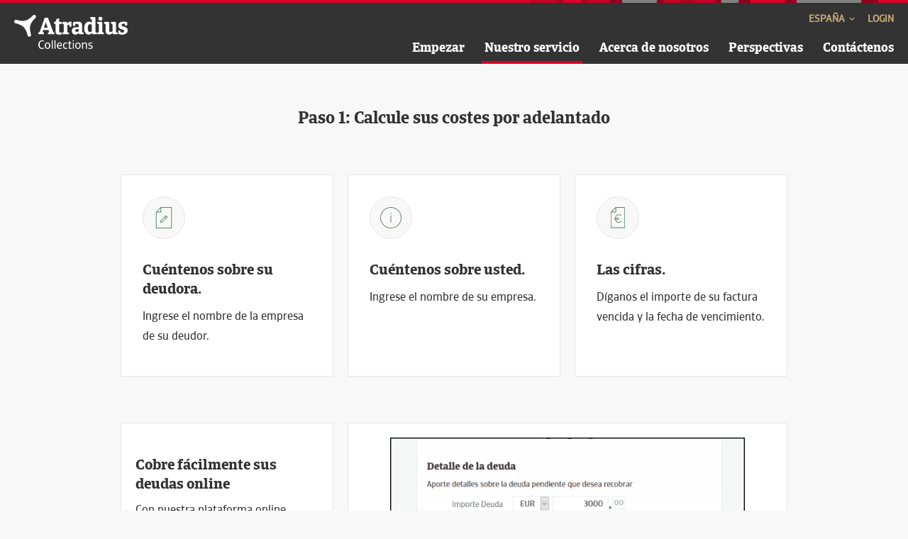

--- FILE ---
content_type: text/html; charset=UTF-8
request_url: https://agora.atradiuscollections.com/es/C%C3%B3mo-funciona
body_size: 9640
content:
















<!doctype html>
<html lang="es-ES">
<head>

        

    <meta charset="utf-8" />
    <meta name="viewport" content="width=device-width, initial-scale=1.0" />
	<link rel="shortcut icon" href="/global/favicon.ico" type="image/x-icon" />
	<link href="/global/css/base.css?cb=1761637848000" rel="stylesheet" type="text/css" />

    
    



        

<title>How our collections service works | Atradius Collections</title>
<meta name="description" content="" />



        

<script>
  dataLayer = [{
    'pageLanguage': 'es-ES',
    'userId': 'b18f643b-5b8c-478e-a339-a738aa91a6eb',
    'pageType': 'content'
  }];
</script>

<script>
  function TruendoCookieControlCallback(cookieObj) {
      if (cookieObj.preferences) {
          dataLayer.push({'event':'truendo_cc_preferences'});
      }
      if (cookieObj.marketing) {
          dataLayer.push({'event':'truendo_cc_marketing'});
      }
      if (cookieObj.statistics) {
          dataLayer.push({'event':'truendo_cc_statistics'});
      }
      if (cookieObj.social_content) {
          dataLayer.push({'event':'truendo_cc_social_content'});
      }
      if (cookieObj.social_sharing) {
          dataLayer.push({'event':'truendo_cc_social_sharing'});
      }
  }
</script>

<!-- TRUENDO Privacy Center -->
<script async="" id="truendoPrivacyPanel" type="text/javascript" src="https://cdn.truendo.com/pc/app.pid.js" data-siteid="96df77f5-184a-4cf1-8d37-9ce6e5f983c2"></script>
<!-- End TREUNDO Privacy Center -->

<!-- Google Tag Manager -->
<script>(function(w,d,s,l,i){w[l]=w[l]||[];w[l].push({'gtm.start':
new Date().getTime(),event:'gtm.js'});var f=d.getElementsByTagName(s)[0],
j=d.createElement(s),dl=l!='dataLayer'?'&l='+l:'';j.async=true;j.src=
'https://www.googletagmanager.com/gtm.js?id='+i+dl+ '&gtm_auth=dKrnaIYJ_90LsHSvOHzI2g&gtm_preview=env-5&gtm_cookies_win=x';f.parentNode.insertBefore(j,f);
})(window,document,'script','dataLayer','GTM-T2ZMPG8');</script>
<!-- End Google Tag Manager -->


</head>
<body>
     

<!-- Google Tag Manager (noscript) -->
<noscript><iframe src="https://www.googletagmanager.com/ns.html?id=GTM-T2ZMPG8&gtm_auth=dKrnaIYJ_90LsHSvOHzI2g&gtm_preview=env-5&gtm_cookies_win=x"
height="0" width="0" style="display:none;visibility:hidden"></iframe></noscript>
<!-- End Google Tag Manager (noscript) -->



     <div id="content" class="offcanvas-content">
          <header class="container-fluid">
               

	
		
		
			<a href="https://agora.atradiuscollections.com/es/Inicio" class="logo"></a>
		
	


               <div class="header-menu hidden-xs">
                    <div class="nav-main">
                         
                              
                              
                              
                              
                              
                              
                         




	<ul>
		
			<li class="">
				<a href="https://agora.atradiuscollections.com/es/Inicio">Empezar</a>
				
			</li>
		
			<li class="active">
				<a href="https://agora.atradiuscollections.com/es/C%C3%B3mo-funciona">Nuestro servicio</a>
				
			</li>
		
			<li class="">
				<a href="https://agora.atradiuscollections.com/es/Acerca-de-nosotros">Acerca de nosotros</a>
				
			</li>
		
			<li class="">
				<a href="https://agora.atradiuscollections.com/es/insights">Perspectivas</a>
				
			</li>
		
			<li class="">
				<a href="https://agora.atradiuscollections.com/es/cont%C3%A1ctenos">Contáctenos</a>
				
			</li>
		
	</ul>

                    </div>
               </div>

               

	<div class="clearfix">
		<div class="pull-right">
			<div class="header-metadata clearfix">
				<div class="header-offcanvas-icon hidden-sm hidden-md hidden-lg pull-right">
					<span class="offcanvas-toggle">
						<span class="icon-bar"></span>
						<span class="icon-bar"></span>
						<span class="icon-bar"></span>
					</span>
				</div>
				
					
					
						<div class="header-metadata-link pull-right">
							<a id="label-account" href="https://agora.atradiuscollections.com/es/login">Login</a>
						</div>
					
				
				<div class="header-metadata-link dropdown pull-right">
					
					<a id="#label-language" href="#" data-toggle="dropdown" aria-haspopup="true" aria-expanded="false">España <i class="icon icon-chevron-down"></i></a>
					<br>
					<ul class="dropdown-menu language-menu" aria-labelledby="label-language">
						<li class="active"><a href="#">España</a></li>
						
							
								
								<li><a href="/it">Italia</a></li>
							
						
							
								
								<li><a href="/ca-fr">Canadá (FR)</a></li>
							
						
							
								
								<li><a href="/pl">Polonia</a></li>
							
						
							
								
								<li><a href="/be-nl">Bélgica (NL)</a></li>
							
						
							
								
								<li><a href="/be-fr">Bélgica (FR)</a></li>
							
						
							
								
								<li><a href="/se">Suecia</a></li>
							
						
							
								
								<li><a href="/dk">Dinamarca</a></li>
							
						
							
								
								<li><a href="/au">Australia</a></li>
							
						
							
								
								<li><a href="/sg">Singapur</a></li>
							
						
							
								
								<li><a href="/fr">Francia</a></li>
							
						
							
								
								<li><a href="/de">Alemania</a></li>
							
						
							
								
								<li><a href="/ie">Irlanda</a></li>
							
						
							
								
								<li><a href="/fi">Finlandia</a></li>
							
						
							
								
								<li><a href="/uk">Reino Unido</a></li>
							
						
							
								
								<li><a href="/ca-en">Canadá (EN)</a></li>
							
						
							
								
								<li><a href="/us">Estados Unidos</a></li>
							
						
							
						
							
								
								<li><a href="/nl">Holanda</a></li>
							
						
							
								
								<li><a href="/pt">Portugal</a></li>
							
						
					</ul>
				</div>
			</div>
		</div>
	</div>



          </header>

          <main>
               
               <div class="container">
                    <div class="row">
                         <div class="col-sm-24">
                              <article>
                                   

                                   
                                   
                                        
                                             
                                             
                                        
	

	
	
	
	
	
	
	
	
		<div class="content-grid content-grid-3 
					content-grid-text-align-center
					
					
					">
			<div class="container">
				
				<div class="content-grid-header clear-inner-margin">
					<div class="h2 content-grid-header-title">
						Paso 1: Calcule sus costes por adelantado
					</div>
					<div class="content-grid-header-body clear-inner-margin">
						
					</div>
				</div>
				
				
				<div class="content-grid-list">
					
						
							
							
							
						
	

	
	
	
	
	
	
	
	
	
		<div class="content-grid-item content-grid-item-green">
			<div class="panel panel-default panel-lg content-grid-item-panel">
				<div class="panel-body content-grid-item-panel-body">
					
					<figure class="content-grid-item-figure">
						<div
							class="content-grid-item-image-mask"
							style="mask-image: url(/global/img/icons/basic_elaboration_document_pencil.svg); -webkit-mask-image: url(/global/img/icons/basic_elaboration_document_pencil.svg)"
						></div>
						<img
							src="/global/img/icons/basic_elaboration_document_pencil.svg"
							alt="/global/img/icons/basic_elaboration_document_pencil.svg"
							class="content-grid-item-image"
						/>
					</figure>
					
					<div class="h3 content-grid-item-heading">
						Cuéntenos sobre su deudora.
					</div>
					<div class="content-grid-item-body clear-inner-margin">
						<div>
<p>Ingrese el nombre de la empresa de su deudor.</p>
</div>

					</div>
					
				</div>
			</div>
		</div>
	
	



					
						
							
							
							
						
	

	
	
	
	
	
	
	
	
	
		<div class="content-grid-item content-grid-item-green">
			<div class="panel panel-default panel-lg content-grid-item-panel">
				<div class="panel-body content-grid-item-panel-body">
					
					<figure class="content-grid-item-figure">
						<div
							class="content-grid-item-image-mask"
							style="mask-image: url(/global/img/icons/basic_info.svg); -webkit-mask-image: url(/global/img/icons/basic_info.svg)"
						></div>
						<img
							src="/global/img/icons/basic_info.svg"
							alt="/global/img/icons/basic_info.svg"
							class="content-grid-item-image"
						/>
					</figure>
					
					<div class="h3 content-grid-item-heading">
						Cuéntenos sobre usted.
					</div>
					<div class="content-grid-item-body clear-inner-margin">
						<div>
<p>Ingrese el nombre de su empresa.</p>
</div>

					</div>
					
				</div>
			</div>
		</div>
	
	



					
						
							
							
							
						
	

	
	
	
	
	
	
	
	
	
		<div class="content-grid-item content-grid-item-green">
			<div class="panel panel-default panel-lg content-grid-item-panel">
				<div class="panel-body content-grid-item-panel-body">
					
					<figure class="content-grid-item-figure">
						<div
							class="content-grid-item-image-mask"
							style="mask-image: url(/global/img/icons/ecommerce_receipt_euro.svg); -webkit-mask-image: url(/global/img/icons/ecommerce_receipt_euro.svg)"
						></div>
						<img
							src="/global/img/icons/ecommerce_receipt_euro.svg"
							alt="/global/img/icons/ecommerce_receipt_euro.svg"
							class="content-grid-item-image"
						/>
					</figure>
					
					<div class="h3 content-grid-item-heading">
						Las cifras.
					</div>
					<div class="content-grid-item-body clear-inner-margin">
						<div>
<p>D&iacute;ganos el importe de su factura vencida y la fecha de vencimiento.</p>
</div>

					</div>
					
				</div>
			</div>
		</div>
	
	



					
				</div>
				
				
			</div>
		</div>
	
	
	



                                   
                                        
                                             
                                             
                                        
	

	
	
	
	
		<div class="row row-sm-eq-height">
			<div class="col-sm-8">
				<div class="panel panel-default">
					<div class="panel-body">
						<div>
<div>
<h3>Cobre f&aacute;cilmente&nbsp;sus deudas&nbsp;online</h3>

<p>Con nuestra plataforma online, usted simplemente tiene que cargar sus facturas impagadas, hacer seguimiento&nbsp;del caso&nbsp;y recibir su dinero tan pronto&nbsp;como se recupere la deuda.</p>
</div>

<div><a class="btn btn-primary" href="/es/Orientación">Su presupuesto personalizado</a></div>
</div>

					</div>
				</div>
			</div>
			<div class="col-sm-16">
				<div class="panel panel-default">
					<div class="panel-body">
						<div style="text-align: center;">

<img src="https://agora.atradiuscollections.com/image/esp-gif-500x.gif" />

</div>

					</div>
				</div>
			</div>
		</div>	
	
	
	
	
	
	
	



                                   
                                        
                                             
                                             
                                        
	

	
	
	
	
	
	
	
	
		<div class="content-grid content-grid-4 
					content-grid-text-align-center
					content-grid-item-align-center
					
					">
			<div class="container">
				
				<div class="content-grid-header clear-inner-margin">
					<div class="h2 content-grid-header-title">
						Paso 2: Envíenos su deuda para el cobro
					</div>
					<div class="content-grid-header-body clear-inner-margin">
						
					</div>
				</div>
				
				
				<div class="content-grid-list">
					
						
							
							
							
						
	

	
	
	
	
	
	
	
	
	
		<div class="content-grid-item content-grid-item-golden">
			<div class="panel panel-default panel-lg content-grid-item-panel">
				<div class="panel-body content-grid-item-panel-body">
					
					<figure class="content-grid-item-figure">
						<div
							class="content-grid-item-image-mask"
							style="mask-image: url(/global/img/icons/arrows_info.svg); -webkit-mask-image: url(/global/img/icons/arrows_info.svg)"
						></div>
						<img
							src="/global/img/icons/arrows_info.svg"
							alt="/global/img/icons/arrows_info.svg"
							class="content-grid-item-image"
						/>
					</figure>
					
					<div class="h3 content-grid-item-heading">
						Sus datos
					</div>
					<div class="content-grid-item-body clear-inner-margin">
						<div>
<div>Nombre de la compa&ntilde;&iacute;a</div>

<div>Direcci&oacute;n</div>

<div>Datos de contacto</div>

<div>Datos bancarios- as&iacute; le podremos pagar!</div>
</div>

					</div>
					
				</div>
			</div>
		</div>
	
	



					
						
							
							
							
						
	

	
	
	
	
	
	
	
	
	
		<div class="content-grid-item content-grid-item-golden">
			<div class="panel panel-default panel-lg content-grid-item-panel">
				<div class="panel-body content-grid-item-panel-body">
					
					<figure class="content-grid-item-figure">
						<div
							class="content-grid-item-image-mask"
							style="mask-image: url(/global/img/icons/basic_question.svg); -webkit-mask-image: url(/global/img/icons/basic_question.svg)"
						></div>
						<img
							src="/global/img/icons/basic_question.svg"
							alt="/global/img/icons/basic_question.svg"
							class="content-grid-item-image"
						/>
					</figure>
					
					<div class="h3 content-grid-item-heading">
						Datos del deudor
					</div>
					<div class="content-grid-item-body clear-inner-margin">
						<div>
<div>Nombre de la compa&ntilde;&iacute;a</div>

<div>Direcci&oacute;n</div>

<div>Datos de contacto</div>
</div>

					</div>
					
				</div>
			</div>
		</div>
	
	



					
						
							
							
							
						
	

	
	
	
	
	
	
	
	
	
		<div class="content-grid-item content-grid-item-golden">
			<div class="panel panel-default panel-lg content-grid-item-panel">
				<div class="panel-body content-grid-item-panel-body">
					
					<figure class="content-grid-item-figure">
						<div
							class="content-grid-item-image-mask"
							style="mask-image: url(/global/img/icons/basic_upload.svg); -webkit-mask-image: url(/global/img/icons/basic_upload.svg)"
						></div>
						<img
							src="/global/img/icons/basic_upload.svg"
							alt="/global/img/icons/basic_upload.svg"
							class="content-grid-item-image"
						/>
					</figure>
					
					<div class="h3 content-grid-item-heading">
						Cargue documentos (ejemplo)
					</div>
					<div class="content-grid-item-body clear-inner-margin">
						<div>Factura (s)</div>

<div>Correspondencia</div>

<div>Contrato (s)</div>

<div>Informaci&oacute;n disputada</div>

					</div>
					
				</div>
			</div>
		</div>
	
	



					
						
							
							
							
						
	

	
	
	
	
	
	
	
	
	
		<div class="content-grid-item content-grid-item-golden">
			<div class="panel panel-default panel-lg content-grid-item-panel">
				<div class="panel-body content-grid-item-panel-body">
					
					<figure class="content-grid-item-figure">
						<div
							class="content-grid-item-image-mask"
							style="mask-image: url(/global/img/icons/basic_key.svg); -webkit-mask-image: url(/global/img/icons/basic_key.svg)"
						></div>
						<img
							src="/global/img/icons/basic_key.svg"
							alt="/global/img/icons/basic_key.svg"
							class="content-grid-item-image"
						/>
					</figure>
					
					<div class="h3 content-grid-item-heading">
						Cree su cuenta
					</div>
					<div class="content-grid-item-body clear-inner-margin">
						<div>&iexcl;Todo lo que necesita hacer es crear una contrase&ntilde;a y enviarla!</div>

					</div>
					
				</div>
			</div>
		</div>
	
	



					
				</div>
				
				<div v-if="footer" class="content-grid-footer">
					<div class="content-grid-header-body clear-inner-margin">
						<div>
<p>Una vez que se completen estos pasos, comenzar&aacute;n las gestiones de cobro.</p>

<p>Su contrato se genera autom&aacute;ticamente y se le env&iacute;a por correo electr&oacute;nico*.</p>

<div>
<div><small>* Si no ve nuestro mensaje en su bandeja de entrada, revise su carpeta de correo no deseado&nbsp; y marque nuestra direcci&oacute;n de correo electr&oacute;nico como segura. De esta manera, recibir&aacute; correos electr&oacute;nicos sobre su caso en el futuro.</small></div>
</div>
</div>

					</div>
				</div>
				
				
			</div>
		</div>
	
	
	



                                   
                                        
                                             
                                             
                                        
	

	
	
	
	
	
	
	
	
		<div class="content-grid content-grid-3 
					content-grid-text-align-center
					
					
					">
			<div class="container">
				
				<div class="content-grid-header clear-inner-margin">
					<div class="h2 content-grid-header-title">
						Paso 3: Manténgase al corriente del progreso
					</div>
					<div class="content-grid-header-body clear-inner-margin">
						
					</div>
				</div>
				
				
				<div class="content-grid-list">
					
						
							
							
							
						
	

	
	
	
	
	
	
	
	
	
		<div class="content-grid-item content-grid-item-golden">
			<div class="panel panel-default panel-lg content-grid-item-panel">
				<div class="panel-body content-grid-item-panel-body">
					
					<figure class="content-grid-item-figure">
						<div
							class="content-grid-item-image-mask"
							style="mask-image: url(/global/img/icons/arrows_info.svg); -webkit-mask-image: url(/global/img/icons/arrows_info.svg)"
						></div>
						<img
							src="/global/img/icons/arrows_info.svg"
							alt="/global/img/icons/arrows_info.svg"
							class="content-grid-item-image"
						/>
					</figure>
					
					<div class="h3 content-grid-item-heading">
						Ingrese a su cuenta
					</div>
					<div class="content-grid-item-body clear-inner-margin">
						<div>
<ul>
	<li>Utilice la direcci&oacute;n de correo electr&oacute;nico que utiliz&oacute; para obtener un presupuesto gratuito y la contrase&ntilde;a que cre&oacute; al enviar su caso.</li>
</ul>
</div>

					</div>
					
				</div>
			</div>
		</div>
	
	



					
						
							
							
							
						
	

	
	
	
	
	
	
	
	
	
		<div class="content-grid-item content-grid-item-golden">
			<div class="panel panel-default panel-lg content-grid-item-panel">
				<div class="panel-body content-grid-item-panel-body">
					
					<figure class="content-grid-item-figure">
						<div
							class="content-grid-item-image-mask"
							style="mask-image: url(/global/img/icons/arrows_info.svg); -webkit-mask-image: url(/global/img/icons/arrows_info.svg)"
						></div>
						<img
							src="/global/img/icons/arrows_info.svg"
							alt="/global/img/icons/arrows_info.svg"
							class="content-grid-item-image"
						/>
					</figure>
					
					<div class="h3 content-grid-item-heading">
						Panel de control personalizado
					</div>
					<div class="content-grid-item-body clear-inner-margin">
						<div>
<ul>
	<li>Resumen de sus casos de cobro</li>
	<li>Informaci&oacute;n detallada del caso</li>
	<li>Comun&iacute;quese con el gestor de su cuenta</li>
	<li>Compruebe sus facturas</li>
	<li>Env&iacute;enos nuevos casos de cobro</li>
</ul>
</div>

					</div>
					
				</div>
			</div>
		</div>
	
	



					
						
							
							
							
						
	

	
	
	
	
	
	
	
	
	
		<div class="content-grid-item content-grid-item-golden">
			<div class="panel panel-default panel-lg content-grid-item-panel">
				<div class="panel-body content-grid-item-panel-body">
					
					<figure class="content-grid-item-figure">
						<div
							class="content-grid-item-image-mask"
							style="mask-image: url(/global/img/icons/arrows_info.svg); -webkit-mask-image: url(/global/img/icons/arrows_info.svg)"
						></div>
						<img
							src="/global/img/icons/arrows_info.svg"
							alt="/global/img/icons/arrows_info.svg"
							class="content-grid-item-image"
						/>
					</figure>
					
					<div class="h3 content-grid-item-heading">
						Actualización 24/7
					</div>
					<div class="content-grid-item-body clear-inner-margin">
						<ul>
	<li>Le enviaremos un correo electr&oacute;nico cuando haya una actualizaci&oacute;n disponible en su caso.</li>
	<li>Puede iniciar sesi&oacute;n y ver el progreso realizado.</li>
</ul>

					</div>
					
				</div>
			</div>
		</div>
	
	



					
				</div>
				
				<div v-if="footer" class="content-grid-footer">
					<div class="content-grid-header-body clear-inner-margin">
						<hr />
<h2>⚠ &iexcl;Consiga resultados!</h2>

<p>Sus importes tardar&aacute;n aproximadamente 14 d&iacute;as en enviarse una vez se han recuperado. Deduciremos nuestros honorarios de recobro del importe recuperado. Consulte su cotizaci&oacute;n para conocer estos costes.</p>

<hr />
					</div>
				</div>
				
				
			</div>
		</div>
	
	
	



                                   
                                        
                                             
                                             
                                        
	

	
	
	
		<div class="panel panel-default">
			<div class="panel-body">
				<h1 style="text-align: center;">Nuestro enfoque en el recobro</h1>

<div style="text-align: center;">

<img src="https://agora.atradiuscollections.com/image/case-placed_spanish-900x340.png" />

</div>

<div style="text-align: center;"><small>La frecuencia de la correspondencia depende del importe del caso y del asesoramiento de nuestros expertos.</small></div>

			</div>
		</div>
	
	
	
	
	
	
	
	



                                   
                                        
                                             
                                             
                                        
	

	
	
		<h2>Todo lo que necesita saber está aquí en nuestra sección de preguntas frecuentes.</h2>
	
	
	
	
	
	
	
	
	



                                   
                                        
                                             
                                             
                                        
	

	
	
	
	
	
	
		
		<div class="panel-group panel-group-compact" id="accordion1512484630182" role="tablist" aria-multiselectable="true">
			
				
					
					
					
				
	

	
	
	
	
	
	
	
	     
	    <div class="panel panel-accordion">
	        <div class="panel-heading" role="tab" id="heading1512484630230_1512484630182">
	            <h4 class="panel-title">
	                <a class="collapsed" role="button" data-toggle="collapse" data-parent="#accordion" href="#collapse1512484630230_1512484630182" aria-expanded="false" aria-controls="collapse1512484630230_1512484630182">
	                	
	                		<img class="panel-accordion-img" src="https://agora.atradiuscollections.com/image/amicable-recovery-process--900.png">
	                	
	                    Cómo trabajamos
	                </a>
	            </h4>
	        </div>
	        <div id="collapse1512484630230_1512484630182" class="panel-collapse collapse" role="tabpanel" aria-labelledby="heading1512484630230_1512484630182">
	            <div class="panel-body">
	                    <div>
<hr />
<div><strong>1. &iquest;Qu&eacute; servicios ofrecen?</strong></div>

<div>
<div>
<div>Contamos con varios servicios que se pueden personalizar en funci&oacute;n de sus necesidades. Haga <a href="https://atradiuscollections.com/es/servicios">clic aqu&iacute;</a> para obtener m&aacute;s detalles sobre nuestros servicios.</div>
</div>
</div>

<div>&nbsp;</div>

<div><strong>2. &iquest;C&oacute;mo recuperan las deudas pendientes de pago?</strong></div>

<div>
<div>
<div>
<div>Recuperamos sus deudas pendientes con una serie de acciones. Estos incluyen cartas, correos electr&oacute;nicos y llamadas que se utilizan como parte de nuestro proceso amistoso de cobro. La secuencia de nuestras cartas y llamadas var&iacute;a seg&uacute;n el pa&iacute;s, seg&uacute;n la experiencia de Atradius Collections sobre lo que es m&aacute;s efectivo en la regi&oacute;n. Tambi&eacute;n intentamos buscar informaci&oacute;n adicional y rastrear a los deudores para ponernos en contacto. Nuestro primer recordatorio se env&iacute;a dentro de las 48 horas posteriores a la recepci&oacute;n de un nuevo caso. En algunos pa&iacute;ses, visitamos las instalaciones del deudor con un coste adicional y si el proceso de cobro amistoso no tiene &eacute;xito, nuestro gestor evaluar&aacute; el caso para emprender o no acciones legales. Esta recomendaci&oacute;n se basa en el estado financiero del deudor, la antig&uuml;edad de la deuda, el coste estimado de la acci&oacute;n legal, la documentaci&oacute;n disponible y las posibilidades de &eacute;xito. Los gastos legales son un gasto adicional. Haga <a href="http://agora.atradiuscollections.com/es/nuestro-proceso-de-cobro-de-deudas">clic aqu&iacute;</a> para obtener m&aacute;s informaci&oacute;n sobre nuestro proceso de cobro de deudas.</div>
</div>
</div>
</div>

<div><!--EndFragment--></div>
</div>

<div>&nbsp;</div>

	            </div>
	        </div>
	    </div>
	
	
	
	



			
		</div>
	
	
	
	
	



                                   
                                        
                                             
                                             
                                        
	

	
	
	
	
	
	
		
		<div class="panel-group panel-group-compact" id="accordion1512484630742" role="tablist" aria-multiselectable="true">
			
				
					
					
					
				
	

	
	
	
	
	
	
	
	     
	    <div class="panel panel-accordion">
	        <div class="panel-heading" role="tab" id="heading1512484314911_1512484630742">
	            <h4 class="panel-title">
	                <a class="collapsed" role="button" data-toggle="collapse" data-parent="#accordion" href="#collapse1512484314911_1512484630742" aria-expanded="false" aria-controls="collapse1512484314911_1512484630742">
	                	
	                		<img class="panel-accordion-img" src="https://agora.atradiuscollections.com/image/cloud_upload_red.png">
	                	
	                    Encomendando un caso
	                </a>
	            </h4>
	        </div>
	        <div id="collapse1512484314911_1512484630742" class="panel-collapse collapse" role="tabpanel" aria-labelledby="heading1512484314911_1512484630742">
	            <div class="panel-body">
	                    <div>
<hr />
<div>
<div><strong>1. &iquest;Qu&eacute; informaci&oacute;n debo proporcionar al cargar un caso?</strong></div>

<div>
<div>
<div>Cuando nos encomienda un caso de cobro de deudas, le solicitamos toda la informaci&oacute;n que pueda proporcionar. Por lo general, necesitamos facturas y contratos, pero tambi&eacute;n extractos de cuentas y la informaci&oacute;n de contacto correcta del deudor.</div>
</div>
</div>

<div>&nbsp;</div>

<div><strong>2. &iquest;Cu&aacute;l es el importe m&iacute;nimo de deuda que se puede cobrar?</strong></div>

<div>
<div>
<div>Por nuestra experiencia, los casos de cobro de deudas inferiores a 250 &euro; no son rentables para su negocio ni para Atradius Collections. Tambi&eacute;n est&aacute; comprobado que las deudas de antig&uuml;edad superior a 36 meses son m&aacute;s dif&iacute;ciles de cobrar y, desafortunadamente no son rentables. Aseg&uacute;rese de que enviar el caso es productivo para usted dada nuestra tarifa de apertura seg&uacute;n donde se encuentre su deudor. El importe de la deuda tambi&eacute;n determina las tarifas de &eacute;xito que cobramos. Obtenga una cotizaci&oacute;n gratuita <a href="http://agora.atradiuscollections.com/es/Orientación">aqu&iacute;</a>.</div>
</div>
</div>

<div>&nbsp;</div>

<div><strong>3. &iquest;Puedo cargar varias facturas del mismo deudor?</strong></div>

<div>
<div>
<div>S&iacute;, puede. Se le pedir&aacute; que cargue su documentaci&oacute;n cuando cargue su caso online. Si descubre m&aacute;s documentos para cargar despu&eacute;s de que se haya enviado el caso, <a href="https://agora.atradiuscollections.com/es/login">inicie sesi&oacute;n</a> y c&aacute;rguelo a trav&eacute;s del panel de control.</div>
</div>
</div>

<div>&nbsp;</div>
</div>
</div>

	            </div>
	        </div>
	    </div>
	
	
	
	



			
		</div>
	
	
	
	
	



                                   
                                        
                                             
                                             
                                        
	

	
	
	
	
	
	
		
		<div class="panel-group panel-group-compact" id="accordion1512484631067" role="tablist" aria-multiselectable="true">
			
				
					
					
					
				
	

	
	
	
	
	
	
	
	     
	    <div class="panel panel-accordion">
	        <div class="panel-heading" role="tab" id="heading1512484631123_1512484631067">
	            <h4 class="panel-title">
	                <a class="collapsed" role="button" data-toggle="collapse" data-parent="#accordion" href="#collapse1512484631123_1512484631067" aria-expanded="false" aria-controls="collapse1512484631123_1512484631067">
	                	
	                		<img class="panel-accordion-img" src="https://agora.atradiuscollections.com/image/new-case-image.png">
	                	
	                    Durante el proceso amistoso
	                </a>
	            </h4>
	        </div>
	        <div id="collapse1512484631123_1512484631067" class="panel-collapse collapse" role="tabpanel" aria-labelledby="heading1512484631123_1512484631067">
	            <div class="panel-body">
	                    <div>
<hr />
<div>
<div><strong>1. &iquest;Qu&eacute; quiere decir con &quot;soluciones amistosas&quot;?</strong></div>

<div>
<div>
<div>Las soluciones amistosas las realizan nuestros gestores que tienen varias formas de llegar a un acuerdo para liquidar la deuda. Esto generalmente depende de la situaci&oacute;n del deudor, pero las gestiones siempre se llevan a cabo de manera respetuosa. Las posibles soluciones pueden desembocar en un plan de pago o un acuerdo de pago (es decir, un descuento), si no se puede pagar el importe debido de una vez. Puede obtener m&aacute;s informaci&oacute;n sobre nuestro proceso de cobro de deudas <a href="https://agora.atradiuscollections.com/es/nuestro-proceso-de-cobro-de-deudas">aqu&iacute;</a>.</div>
</div>
</div>

<div>&nbsp;</div>

<div>
<div><strong>2. &iquest;C&oacute;mo obtengo actualizaciones en mi caso?</strong></div>

<div>
<div>
<div>Para obtener informaci&oacute;n sobre su caso, actualizaremos autom&aacute;ticamente la plataforma online cada vez que se realice una acci&oacute;n. Cuando haya una nueva actualizaci&oacute;n disponible, simplemente puede <a href="https://agora.atradiuscollections.com/es/login">iniciar sesi&oacute;n</a> para ver el estado del expediente. Tambi&eacute;n puede enviar un mensaje a su gestor para obtener una actualizaci&oacute;n a trav&eacute;s de la plataforma.</div>
</div>
</div>

<div>
<div>&nbsp;</div>

<div><strong>3. &nbsp;&iquest;Cu&aacute;nto tiempo se tarda de media en gestionar un caso?</strong></div>

<div>
<div>
<div>Por lo general, se necesitan unos 90 d&iacute;as para gestionar un caso de cobro amistoso. Esto puede variar seg&uacute;n el estado de la comunicaci&oacute;n con el deudor. Si la fase amistosa no arroja resultados, recomendaremos acciones adicionales.</div>
</div>
</div>
</div>

<div>&nbsp;</div>

<div>
<div><strong>4. &iquest;C&oacute;mo puede paga un deudor el importe debido?</strong></div>

<div>
<div>
<div>Atradius Collections est&aacute; autorizado para cobrar su deuda cuando nos conf&iacute;a un asunto. Se le pedir&aacute; al deudor que realice el pago en una cuenta bancaria de Atradius Collections. Luego, deduciremos nuestras tarifas antes de reembolsarle el pago obtenido.</div>
</div>
</div>
</div>
</div>
</div>
</div>

	            </div>
	        </div>
	    </div>
	
	
	
	



			
		</div>
	
	
	
	
	



                                   
                                        
                                             
                                             
                                        
	

	
	
	
	
	
	
		
		<div class="panel-group panel-group-compact" id="accordion1512484630008" role="tablist" aria-multiselectable="true">
			
				
					
					
					
				
	

	
	
	
	
	
	
	
	     
	    <div class="panel panel-accordion">
	        <div class="panel-heading" role="tab" id="heading1512484630059_1512484630008">
	            <h4 class="panel-title">
	                <a class="collapsed" role="button" data-toggle="collapse" data-parent="#accordion" href="#collapse1512484630059_1512484630008" aria-expanded="false" aria-controls="collapse1512484630059_1512484630008">
	                	
	                		<img class="panel-accordion-img" src="https://agora.atradiuscollections.com/image/notifications_red.png">
	                	
	                    Su cuenta
	                </a>
	            </h4>
	        </div>
	        <div id="collapse1512484630059_1512484630008" class="panel-collapse collapse" role="tabpanel" aria-labelledby="heading1512484630059_1512484630008">
	            <div class="panel-body">
	                    <hr />
<div>
<div><strong>1. &iquest;Cu&aacute;les son los beneficios de una cuenta online?</strong></div>

<div>
<div>
<div>Nuestra plataforma de cobro de deudas online tiene muchos beneficios. Nuestra plataforma permite a nuestros clientes mantenerse actualizados mientras recuperamos sus deudas pendientes.</div>
</div>
</div>

<div>&nbsp;</div>

<div>
<div>
<div>La plataforma permite al cliente a:</div>
</div>
</div>

<ul>
	<li>
	<div>
	<div>
	<div>Obtener una cotizaci&oacute;n instant&aacute;nea y sin compromiso sobre nuestros servicios de cobro de deuda amistoso</div>
	</div>
	</div>
	</li>
	<li>
	<div>
	<div>
	<div>Acceder a cualquier caso de recobro facilitado</div>
	</div>
	</div>
	</li>
	<li>
	<div>
	<div>
	<div>Ver la situaci&oacute;n de cada caso, as&iacute; como las acciones realizadas</div>
	</div>
	</div>
	</li>
	<li>
	<div>
	<div>
	<div>Contactar con los gestores que trabajan en cada caso</div>
	</div>
	</div>
	</li>
	<li>
	<div>
	<div>
	<div>Ver cualquier factura pendiente</div>
	</div>
	</div>
	</li>
</ul>

<div>
<div>
<div>Simplemente inicie sesi&oacute;n <a href="https://agora.atradiuscollections.com/es/login">aqu&iacute;</a> o encomiende su primer caso para crear una cuenta.</div>
</div>
</div>

<div>
<div>&nbsp;</div>

<div><strong>2. &iquest;C&oacute;mo recupero mis datos de inicio de sesi&oacute;n (login) si los pierdo?</strong></div>

<div>
<div>
<div>Si pierde sus datos de inicio de sesi&oacute;n (login), por supuesto, puede recuperarlos. Para ello, deber&iacute;a haber creado una cuenta al enviarnos su primer caso utilizando su propia direcci&oacute;n de correo electr&oacute;nico y contrase&ntilde;a. Para restablecer su contrase&ntilde;a, visite nuestra p&aacute;gina de restablecimiento de contrase&ntilde;a <a href="https://agora.atradiuscollections.com/es/contraseña/olvidó">aqu&iacute;</a>. Si a&uacute;n no puede acceder a su cuenta, <a href="https://agora.atradiuscollections.com/es/Contáctenos">comun&iacute;quese</a> con nosotros y podremos ayudarle.</div>
</div>
</div>
</div>

<div>&nbsp;</div>
</div>

	            </div>
	        </div>
	    </div>
	
	
	
	



			
		</div>
	
	
	
	
	



                                   
                                        
                                             
                                             
                                        
	

	
	
	
	
	
	
		
		<div class="panel-group panel-group-compact" id="accordion1512484631334" role="tablist" aria-multiselectable="true">
			
				
					
					
					
				
	

	
	
	
	
	
	
	
	     
	    <div class="panel panel-accordion">
	        <div class="panel-heading" role="tab" id="heading1512484631398_1512484631334">
	            <h4 class="panel-title">
	                <a class="collapsed" role="button" data-toggle="collapse" data-parent="#accordion" href="#collapse1512484631398_1512484631334" aria-expanded="false" aria-controls="collapse1512484631398_1512484631334">
	                	
	                		<img class="panel-accordion-img" src="https://agora.atradiuscollections.com/image/group_red.png">
	                	
	                    Cobros legales
	                </a>
	            </h4>
	        </div>
	        <div id="collapse1512484631398_1512484631334" class="panel-collapse collapse" role="tabpanel" aria-labelledby="heading1512484631398_1512484631334">
	            <div class="panel-body">
	                    <div>
<hr />
<div>
<div><strong>1. &iquest;Cu&aacute;ndo aconseja emprender acciones legales?</strong></div>

<div>
<div>
<div>Si el proceso de cobro amistoso no tiene &eacute;xito, nuestro gestor evaluar&aacute; el caso para emprender acciones legales. Esto se basa en el estado financiero del deudor, la edad de la deuda, el coste estimado de la acci&oacute;n legal, la documentaci&oacute;n disponible y las posibilidades de &eacute;xito.</div>
</div>
</div>

<div>&nbsp;</div>

<div><strong>2. &iquest;Qu&eacute; costes y plazos est&aacute;n asociados con las acciones legales?&nbsp;</strong></div>

<div>
<div>
<div>Requerimos un anticipo a nuestros clientes antes de enviar un caso para una revisi&oacute;n legal. El tiempo de duraci&oacute;n y los costes de las acciones legales variar&aacute;n seg&uacute;n el pa&iacute;s del deudor y el importe de la deuda. Es su decisi&oacute;n proceder con acciones legales y, por lo tanto, asumir dichos costes.</div>
</div>
</div>
</div>
</div>

	            </div>
	        </div>
	    </div>
	
	
	
	



			
		</div>
	
	
	
	
	



                                   
                                        
                                             
                                             
                                        
	

	
	
	
	
	
	
		
		<div class="panel-group panel-group-compact" id="accordion1512484631636" role="tablist" aria-multiselectable="true">
			
				
					
					
					
				
	

	
	
	
	
	
	
	
	     
	    <div class="panel panel-accordion">
	        <div class="panel-heading" role="tab" id="heading1512484631708_1512484631636">
	            <h4 class="panel-title">
	                <a class="collapsed" role="button" data-toggle="collapse" data-parent="#accordion" href="#collapse1512484631708_1512484631636" aria-expanded="false" aria-controls="collapse1512484631708_1512484631636">
	                	
	                		<img class="panel-accordion-img" src="https://agora.atradiuscollections.com/image/receive-and-pay-invoices-image.png">
	                	
	                    Nuestras tarifas
	                </a>
	            </h4>
	        </div>
	        <div id="collapse1512484631708_1512484631636" class="panel-collapse collapse" role="tabpanel" aria-labelledby="heading1512484631708_1512484631636">
	            <div class="panel-body">
	                    <div>
<div>&nbsp;</div>

<hr />
<div><strong>1. &iquest;Cu&aacute;les son las tarifas?</strong></div>
</div>

<div>
<div>
<div>Nuestra tarifa de &eacute;xito se aplica siempre sobre las cantidades recuperadas. Esta tarifa depende de la ubicaci&oacute;n de su deudor. Se cobrar&aacute; una comisi&oacute;n adicional del 2% adem&aacute;s de la tarifa de cobro est&aacute;ndar para las facturas que tengan m&aacute;s de 180 d&iacute;as de antig&uuml;edad. Este extremo tambi&eacute;n se reflejar&aacute; en su cotizaci&oacute;n, que puede solicitar <a href="https://agora.atradiuscollections.com/es/Orientación">aqu&iacute;</a>.</div>
</div>
</div>

<div>&nbsp;</div>

<div><strong>2. Si cobran costes e intereses, &iquest;nos los devuelven?</strong></div>

<div>
<div>
<div>Aplicamos costes e intereses a la tasa legal seg&uacute;n las leyes respectivas del pa&iacute;s del deudor. Si recuperamos costes e intereses en un caso nacional&nbsp; (deudor con sede en Espa&ntilde;a), se lo devolveremos. Sin embargo, retendremos los costes e intereses en casos de exportaci&oacute;n.</div>
</div>
</div>

<div>&nbsp;</div>

<div>
<div><strong>3. &iquest;Me cobrar&aacute;n si retiro un caso durante el proceso de cobro?&nbsp;</strong></div>

<div>
<div>
<div>Si decide retirar un caso en contra de nuestra recomendaci&oacute;n durante el proceso de cobro, es posible que se aplique una tarifa por dicha retirada. Sin embargo, puede optar por cerrar el caso al final de nuestra fase de cobro amistoso sin coste alguno. Generalmente depende del caso y su estado.</div>
</div>
</div>

<div>&nbsp;</div>

<div>
<div><strong>4. &iquest;Qu&eacute; costes est&aacute;n asociados a las acciones legales?&nbsp;</strong>

<div>
<div>El tiempo de duraci&oacute;n y los costes de las acciones legales variar&aacute;n seg&uacute;n el pa&iacute;s del deudor y el importe de la deuda. Requerimos un anticipo a nuestros clientes antes de enviar un caso para una revisi&oacute;n legal. Es su decisi&oacute;n proceder con acciones legales y, por lo tanto, asumir dichos costes.</div>
</div>
</div>

<div>&nbsp;</div>

<div>
<div><strong>5. Mi deudor hizo un pago justo despu&eacute;s de enviarles un caso para cobrar. &iquest;Todav&iacute;a tengo que pagar las tarifas?</strong></div>

<div><!--StartFragment-->
<div>
<div>Si su deudor realiza un pago justo despu&eacute;s de que usted nos haya confiado un caso, existir&aacute; la obligaci&oacute;n de pagar nuestras tarifas. Usted se convierte en cliente tan pronto como nos env&iacute;a un expediente y, como tal, nuestros gestores comienzan a trabajar en su asunto de inmediato.</div>
</div>
<!--EndFragment--></div>
</div>
</div>
</div>

<div>&nbsp;</div>

<div>&nbsp;</div>

<div>&nbsp;</div>

	            </div>
	        </div>
	    </div>
	
	
	
	



			
		</div>
	
	
	
	
	



                                   
                                        
                                             
                                             
                                        
	

	
	
	
	
	
	
	
	
		<div class="content-grid content-grid-0 
					content-grid-text-align-center
					content-grid-item-align-center
					
					content-grid-borderless">
			<div class="container">
				
				<div class="content-grid-header clear-inner-margin">
					<div class="h2 content-grid-header-title">
						El tiempo no se detiene.
					</div>
					<div class="content-grid-header-body clear-inner-margin">
						<div>No deje que sus facturas queden impagadas.&nbsp;</div>

<div>&nbsp;</div>

<div><a class="btn btn-default" href="/es/Orientación" target="_blank">Empezar</a></div>

					</div>
				</div>
				
				
				<div class="content-grid-list">
					
				</div>
				
				
			</div>
		</div>
	
	
	



                                   

                              </article>
                         </div>
                    </div>
               </div>
          </main>

          <footer>
               <div class="container">
                    <div class="row">
                         <div class="col-xs-12 col-sm-8">
                              
                                   
                                   
                                   
                                   
                                   
                              


	<ul class="list-unstyled">
		
			<li><a href="https://agora.atradiuscollections.com/es/info/cookies-informaci%C3%B3n+">Información sobre Cookies </a></li>
		
			<li><a href="https://agora.atradiuscollections.com/es/info/seguridad-y-phishing">Seguridad y Phishing</a></li>
		
			<li><a href="https://agora.atradiuscollections.com/es/info/aviso-legal">Aviso Legal </a></li>
		
			<li><a href="https://agora.atradiuscollections.com/es/info/informaci%C3%B3n-de-nuestra-casa-matr%C3%ADz">Información de nuestra casa matríz</a></li>
		
	</ul>


                         </div>
                         <div class="col-xs-12 col-sm-8">
                              
                                   
                                   
                                   
                                   
                                   
                              


	<ul class="list-unstyled">
		
			<li><a href="https://agora.atradiuscollections.com/es/faq">FAQ</a></li>
		
			<li><a href="https://agora.atradiuscollections.com/es/info/documentaci%C3%B3n-de-servicio-de-atenci%C3%B3n-al-cliente">Estatuto de Servicio al Cliente </a></li>
		
			<li><a href="https://agora.atradiuscollections.com/es/info/declaraci%C3%B3n-de-privacidad">Declaración de privacidad: data protection policy</a></li>
		
	</ul>


                         </div>

                         <div class="col-xs-24 col-sm-8">
                              

	<div class="clearfix">
		<div class="footer-logo">
			<p>Una compañía de</p>
			<img src="/global/img/cgo_logo.svg"
				alt="Catalana Occidente">
		</div>
	</div>


                         </div>
                    </div>
                    <div class="row">
                         <div class="col-sm-24">
                              



<div class="footer-copyright">
	<p>&copy; Atradius Collections 1999 - Sat Jan 24 04:35:25 UTC 2026</p>
</div>


                         </div>
                    </div>
               </div>
          </footer>

     </div>
     <aside class="offcanvas-menu">
          <nav>
               <div class="nav-offcanvas">
                    
                         
                         
                         
                         
                         
                         
                    




	<ul>
		
			<li class="">
				<a href="https://agora.atradiuscollections.com/es/Inicio">Empezar</a>
				
			</li>
		
			<li class="active">
				<a href="https://agora.atradiuscollections.com/es/C%C3%B3mo-funciona">Nuestro servicio</a>
				
			</li>
		
			<li class="">
				<a href="https://agora.atradiuscollections.com/es/Acerca-de-nosotros">Acerca de nosotros</a>
				
			</li>
		
			<li class="">
				<a href="https://agora.atradiuscollections.com/es/insights">Perspectivas</a>
				
			</li>
		
			<li class="">
				<a href="https://agora.atradiuscollections.com/es/cont%C3%A1ctenos">Contáctenos</a>
				
			</li>
		
	</ul>

               </div>
          </nav>
     </aside>
     

	<script>
		var AGORA = AGORA || {};

        
		AGORA.urls = {
			user : {
				postLogout : '/rest/user/logout'
			},
			dashboardCase : {
				getCustomer: '/proxy/secure/dashboard/customer'
			},
			data : {
				getCompanies: '/proxy/data/companies/?locale={locale}&name={name}'
			}
		};

		AGORA.ajaxMessages =
			
				
				
            {
        "status400.boarding.error.boarding.case.not.found" : "Caso no encontrado",
        "status400.boarding.error.case.already.submitted" : "Parece que ya ha enviado este caso. Inicie sesión para monitorizar el progreso del mismo.",
        "status400.boarding.error.case.incomplete" : "Parece que olvidó proporcionar alguna información. Retroceda para asegurarse de haber completado todos los campos.",
        "status400.boarding.error.country.code.invalid" : "Lamentablemente, no ha podido enviar su caso de cobro on line. Puede ponerse en contacto con nuestro <a href = \"https://agora.atradiuscollections.com/es/Contáctenos\">servicio al cliente</a> y podemos hacerlo por usted.",
        "status400.boarding.error.coupon.invalid" : "El código de descuento incluido no es válido. Asegúrese de escribir su código en MAYÚSCULAS",
        "status400.boarding.error.currency.code.invalid" : "Moneda incorrecta",
        "status400.boarding.error.debtor.duplicate" : "<b>¡Ups! Parece que ya tiene un caso de cobro activo con este deudor.</b><br><small>Si tiene una factura vencida adicional, puede agregarla al caso activo.</small>",
        "status400.boarding.error.document.not.found" : "Documento no encontrado",
        "status400.boarding.error.document.upload.filetype.invalid" : "Este archivo no es compatible con nuestro sistema. Vuelva a intentarlo o, si es posible, cambie el archivo a un formato estándar.",
        "status400.boarding.error.password.too.weak" : "La contraseña no es lo suficientemente segura. Debe tener al menos 12 caracteres, incluida una letra mayúscula, un dígito y un carácter especial",
        "status400.boarding.error.submit.email.already.registered" : "Parece que ya tiene una cuenta. <a href=\"https://agora.atradiuscollections.com/es/login\">Inicie sesión en su cuenta</a>",
        "status400.customer.error.case.not.found" : "Caso no encontrado",
        "status400.data.error.country.not.found" : "País no encontrado",
        "status400.data.error.currency.not.found" : "Moneda no encontrada",
        "status400.user.error.invalid.credentials" : "Su combinación de nombre de usuario y contraseña parece no ser válida. Inténtalo de nuevo. ¿Olvidaste tu contraseña? Haga clic <a href=\"https://agora.atradiuscollections.com/es/contraseña/olvidó\">aquí</a>.",
        "status400.user.error.invalid.forgot.password.token" : "Por favor, siga las instrucciones para restablecer su contraseña nuevamente",
        "status400.user.error.login.required" : "Primero tiene que iniciar sesión para continuar con esta acción.",
        "status400.user.error.password.too.weak" : "La contraseña no es lo suficientemente segura. Debe tener al menos 12 caracteres, incluida una letra mayúscula, un dígito y un carácter especial",
        "status401" : "¡Su sesión ha caducado! Por razones de seguridad, tuvimos que cerrar la sesión. Inicie sesión para continuar.",
        "status500" : "¡Ups ...! algo salió mal, acepte nuestras disculpas. Vuelva a los pasos anteriores o vuelva a intentarlo <a href=\"https://agora.atradiuscollections.com/es/\">Volver a la página principal</a>",
        "statusOther" : "¡Ha ocurrido un error técnico! 🤦 Hemos recibido un informe de la incidencia e intentaremos solucionarlo."
}

	</script>
	
		
		
			<script type="text/javascript" src="/global/js/vue.min.js?cb=1761637842000"></script>

		
	

	<script type="text/javascript" src="/global/js/base.js?cb=1761637842000"></script>

	<script type="text/javascript" src="/global/js/agora.js?cb=1761637844000"></script>


    

    <script>
        AGORA.prefill = {
            case: {"customer":null,"debtor":null,"debt":null},
            couponCode: '',
            brokerId: ''
        }

        // prefilled case data has precedence over locally persisted case data
        if (AGORA.prefill && AGORA.prefill.case) {
            AGORA.storage.removeKeys({ keys: ['orientation', 'offer', 'continuedSession'] })
        }
    </script>

    

	


<script type="text/javascript" src="/_Incapsula_Resource?SWJIYLWA=719d34d31c8e3a6e6fffd425f7e032f3&ns=2&cb=713589703" async></script></body>
</html>



--- FILE ---
content_type: text/css
request_url: https://agora.atradiuscollections.com/global/css/base.css?cb=1761637848000
body_size: 35945
content:
/*! normalize.css v3.0.3 | MIT License | github.com/necolas/normalize.css */html{font-family:sans-serif;-ms-text-size-adjust:100%;-webkit-text-size-adjust:100%}body{margin:0}article,aside,details,figcaption,figure,footer,header,hgroup,main,menu,nav,section,summary{display:block}audio,canvas,progress,video{display:inline-block;vertical-align:baseline}audio:not([controls]){display:none;height:0}[hidden],template{display:none}a{background-color:transparent}a:active,a:hover{outline:0}abbr[title]{border-bottom:1px dotted}b,strong{font-weight:bold}dfn{font-style:italic}h1{font-size:2em;margin:.67em 0}mark{background:#ff0;color:#000}small{font-size:80%}sub,sup{font-size:75%;line-height:0;position:relative;vertical-align:baseline}sup{top:-0.5em}sub{bottom:-0.25em}img{border:0}svg:not(:root){overflow:hidden}figure{margin:1em 40px}hr{box-sizing:content-box;height:0}pre{overflow:auto}code,kbd,pre,samp{font-family:monospace,monospace;font-size:1em}button,input,optgroup,select,textarea{color:inherit;font:inherit;margin:0}button{overflow:visible}button,select{text-transform:none}button,html input[type=button],input[type=reset],input[type=submit]{-webkit-appearance:button;cursor:pointer}button[disabled],html input[disabled]{cursor:default}button::-moz-focus-inner,input::-moz-focus-inner{border:0;padding:0}input{line-height:normal}input[type=checkbox],input[type=radio]{box-sizing:border-box;padding:0}input[type=number]::-webkit-inner-spin-button,input[type=number]::-webkit-outer-spin-button{height:auto}input[type=search]{-webkit-appearance:textfield;box-sizing:content-box}input[type=search]::-webkit-search-cancel-button,input[type=search]::-webkit-search-decoration{-webkit-appearance:none}fieldset{border:1px solid silver;margin:0 2px;padding:.35em .625em .75em}legend{border:0;padding:0}textarea{overflow:auto}optgroup{font-weight:bold}table{border-collapse:collapse;border-spacing:0}td,th{padding:0}/*! Source: https://github.com/h5bp/html5-boilerplate/blob/master/src/css/main.css */@media print{*,*:before,*:after{background:transparent !important;color:#000 !important;box-shadow:none !important;text-shadow:none !important}a,a:visited{text-decoration:underline}a[href]:after{content:" (" attr(href) ")"}abbr[title]:after{content:" (" attr(title) ")"}a[href^="#"]:after,a[href^="javascript:"]:after{content:""}pre,blockquote{border:1px solid #999;page-break-inside:avoid}thead{display:table-header-group}tr,img{page-break-inside:avoid}img{max-width:100% !important}p,h2,h3{orphans:3;widows:3}h2,h3{page-break-after:avoid}.navbar{display:none}.btn>.caret,.dropup>.btn>.caret{border-top-color:#000 !important}.label{border:1px solid #000}.table{border-collapse:collapse !important}.table td,.table th{background-color:#fff !important}.table-bordered th,.table-bordered td{border:1px solid #ddd !important}}*{-webkit-box-sizing:border-box;-moz-box-sizing:border-box;box-sizing:border-box}*:before,*:after{-webkit-box-sizing:border-box;-moz-box-sizing:border-box;box-sizing:border-box}html{font-size:10px;-webkit-tap-highlight-color:rgba(0,0,0,0)}body{font-family:COS-Regular,Arial,"Helvetica Neue",Helvetica,sans-serif;font-size:16px;line-height:1.5;color:#333;background-color:#f8f8f8}input,button,select,textarea{font-family:inherit;font-size:inherit;line-height:inherit}a{color:#c6aa77;text-decoration:none}a:hover,a:focus{color:#a98747;text-decoration:underline}a:focus{outline:5px auto -webkit-focus-ring-color;outline-offset:-2px}figure{margin:0}img{vertical-align:middle}.img-responsive{display:block;max-width:100%;height:auto}.img-rounded{border-radius:0}.img-thumbnail{padding:4px;line-height:1.5;background-color:#f8f8f8;border:1px solid #ddd;border-radius:0;-webkit-transition:all .2s ease-in-out;-o-transition:all .2s ease-in-out;transition:all .2s ease-in-out;display:inline-block;max-width:100%;height:auto}.img-circle{border-radius:50%}hr{margin-top:24px;margin-bottom:24px;border:0;border-top:1px solid #e6e6e6}.sr-only,.bootstrap-datetimepicker-widget table th.next::after,.bootstrap-datetimepicker-widget table th.prev::after,.bootstrap-datetimepicker-widget .picker-switch::after,.bootstrap-datetimepicker-widget .btn[data-action=today]::after,.bootstrap-datetimepicker-widget .btn[data-action=clear]::after,.bootstrap-datetimepicker-widget .btn[data-action=togglePeriod]::after,.bootstrap-datetimepicker-widget .btn[data-action=showMinutes]::after,.bootstrap-datetimepicker-widget .btn[data-action=showHours]::after,.bootstrap-datetimepicker-widget .btn[data-action=decrementMinutes]::after,.bootstrap-datetimepicker-widget .btn[data-action=decrementHours]::after,.bootstrap-datetimepicker-widget .btn[data-action=incrementMinutes]::after,.bootstrap-datetimepicker-widget .btn[data-action=incrementHours]::after{position:absolute;width:1px;height:1px;margin:-1px;padding:0;overflow:hidden;clip:rect(0, 0, 0, 0);border:0}.sr-only-focusable:active,.sr-only-focusable:focus{position:static;width:auto;height:auto;margin:0;overflow:visible;clip:auto}[role=button]{cursor:pointer}h1,h2,h3,h4,h5,h6,.h1,.h2,.h3,.h4,.h5,.h6{font-family:CO-Regular,Arial,"Helvetica Neue",Helvetica,sans-serif,"MS PGothic";font-weight:bold;line-height:1.3;color:#333}h1 small,h1 .small,h2 small,h2 .small,h3 small,h3 .small,h4 small,h4 .small,h5 small,h5 .small,h6 small,h6 .small,.h1 small,.h1 .small,.h2 small,.h2 .small,.h3 small,.h3 .small,.h4 small,.h4 .small,.h5 small,.h5 .small,.h6 small,.h6 .small{font-weight:normal;line-height:1;color:#ababab}h1,.h1,h2,.h2,h3,.h3{margin-top:24px;margin-bottom:12px}h1 small,h1 .small,.h1 small,.h1 .small,h2 small,h2 .small,.h2 small,.h2 .small,h3 small,h3 .small,.h3 small,.h3 .small{font-size:65%}h4,.h4,h5,.h5,h6,.h6{margin-top:12px;margin-bottom:12px}h4 small,h4 .small,.h4 small,.h4 .small,h5 small,h5 .small,.h5 small,.h5 .small,h6 small,h6 .small,.h6 small,.h6 .small{font-size:75%}h1,.h1{font-size:24px}h2,.h2{font-size:21px}h3,.h3{font-size:18px}h4,.h4{font-size:16px}h5,.h5{font-size:14px}h6,.h6{font-size:12px}p{margin:0 0 12px}.lead{margin-bottom:24px;font-size:18px;font-weight:300;line-height:1.4}@media(min-width: 768px){.lead{font-size:24px}}small,.small{font-size:87%}mark,.mark{background-color:#ffba01;padding:.2em}.text-left{text-align:left}.text-right{text-align:right}.text-center{text-align:center}.text-justify{text-align:justify}.text-nowrap{white-space:nowrap}.text-lowercase{text-transform:lowercase}.text-uppercase,.initialism{text-transform:uppercase}.text-capitalize{text-transform:capitalize}.text-muted{color:#ababab}.text-primary{color:#ddbd85}a.text-primary:hover,a.text-primary:focus{color:#d2a75d}.text-success{color:#fff}a.text-success:hover,a.text-success:focus{color:#e6e6e6}.text-info{color:#fff}a.text-info:hover,a.text-info:focus{color:#e6e6e6}.text-warning{color:#333}a.text-warning:hover,a.text-warning:focus{color:#1a1a1a}.text-danger{color:#fff}a.text-danger:hover,a.text-danger:focus{color:#e6e6e6}.bg-primary{color:#fff}.bg-primary{background-color:#ddbd85}a.bg-primary:hover,a.bg-primary:focus{background-color:#d2a75d}.bg-success{background-color:#3a842c}a.bg-success:hover,a.bg-success:focus{background-color:#295e1f}.bg-info{background-color:#0071a3}a.bg-info:hover,a.bg-info:focus{background-color:#004e70}.bg-warning{background-color:#ffba01}a.bg-warning:hover,a.bg-warning:focus{background-color:#cd9500}.bg-danger{background-color:#dc0028}a.bg-danger:hover,a.bg-danger:focus{background-color:#a9001f}.page-header{padding-bottom:11px;margin:48px 0 24px;border-bottom:1px solid #e6e6e6}ul,ol{margin-top:0;margin-bottom:12px}ul ul,ul ol,ol ul,ol ol{margin-bottom:0}.list-unstyled{padding-left:0;list-style:none}.list-inline{padding-left:0;list-style:none;margin-left:-5px}.list-inline>li{display:inline-block;padding-left:5px;padding-right:5px}dl{margin-top:0;margin-bottom:24px}dt,dd{line-height:1.5}dt{font-weight:bold}dd{margin-left:0}.dl-horizontal dd:before,.dl-horizontal dd:after{content:" ";display:table}.dl-horizontal dd:after{clear:both}@media(min-width: 768px){.dl-horizontal dt{float:left;width:160px;clear:left;text-align:right;overflow:hidden;text-overflow:ellipsis;white-space:nowrap}.dl-horizontal dd{margin-left:180px}}abbr[title],abbr[data-original-title]{cursor:help;border-bottom:1px dotted #ababab}.initialism{font-size:90%}blockquote{padding:12px 24px;margin:0 0 24px;font-size:20px;border-left:5px solid #e6e6e6}blockquote p:last-child,blockquote ul:last-child,blockquote ol:last-child{margin-bottom:0}blockquote footer,blockquote small,blockquote .small{display:block;font-size:80%;line-height:1.5;color:#333}blockquote footer:before,blockquote small:before,blockquote .small:before{content:"— "}.blockquote-reverse,blockquote.pull-right{padding-right:15px;padding-left:0;border-right:5px solid #e6e6e6;border-left:0;text-align:right}.blockquote-reverse footer:before,.blockquote-reverse small:before,.blockquote-reverse .small:before,blockquote.pull-right footer:before,blockquote.pull-right small:before,blockquote.pull-right .small:before{content:""}.blockquote-reverse footer:after,.blockquote-reverse small:after,.blockquote-reverse .small:after,blockquote.pull-right footer:after,blockquote.pull-right small:after,blockquote.pull-right .small:after{content:" —"}address{margin-bottom:24px;font-style:normal;line-height:1.5}code,kbd,pre,samp{font-family:Menlo,Monaco,Consolas,"Courier New",monospace}code{padding:2px 4px;font-size:90%;color:#c7254e;background-color:#f9f2f4;border-radius:0}kbd{padding:2px 4px;font-size:90%;color:#fff;background-color:#333;border-radius:0;box-shadow:inset 0 -1px 0 rgba(0,0,0,.25)}kbd kbd{padding:0;font-size:100%;font-weight:bold;box-shadow:none}pre{display:block;padding:11.5px;margin:0 0 12px;font-size:15px;line-height:1.5;word-break:break-all;word-wrap:break-word;color:#565656;background-color:#f5f5f5;border:1px solid #ccc;border-radius:0}pre code{padding:0;font-size:inherit;color:inherit;white-space:pre-wrap;background-color:transparent;border-radius:0}.pre-scrollable{max-height:340px;overflow-y:scroll}.container{margin-right:auto;margin-left:auto;padding-left:10px;padding-right:10px}.container:before,.container:after{content:" ";display:table}.container:after{clear:both}@media(min-width: 768px){.container{width:740px}}@media(min-width: 992px){.container{width:960px}}@media(min-width: 1200px){.container{width:960px}}.container-fluid{margin-right:auto;margin-left:auto;padding-left:10px;padding-right:10px}.container-fluid:before,.container-fluid:after{content:" ";display:table}.container-fluid:after{clear:both}.row{margin-left:-10px;margin-right:-10px}.row:before,.row:after{content:" ";display:table}.row:after{clear:both}.col-xs-1,.col-sm-1,.col-md-1,.col-lg-1,.col-xs-2,.col-sm-2,.col-md-2,.col-lg-2,.col-xs-3,.col-sm-3,.col-md-3,.col-lg-3,.col-xs-4,.col-sm-4,.col-md-4,.col-lg-4,.col-xs-5,.col-sm-5,.col-md-5,.col-lg-5,.col-xs-6,.col-sm-6,.col-md-6,.col-lg-6,.col-xs-7,.col-sm-7,.col-md-7,.col-lg-7,.col-xs-8,.col-sm-8,.col-md-8,.col-lg-8,.col-xs-9,.col-sm-9,.col-md-9,.col-lg-9,.col-xs-10,.col-sm-10,.col-md-10,.col-lg-10,.col-xs-11,.col-sm-11,.col-md-11,.col-lg-11,.col-xs-12,.col-sm-12,.col-md-12,.col-lg-12,.col-xs-13,.col-sm-13,.col-md-13,.col-lg-13,.col-xs-14,.col-sm-14,.col-md-14,.col-lg-14,.col-xs-15,.col-sm-15,.col-md-15,.col-lg-15,.col-xs-16,.col-sm-16,.col-md-16,.col-lg-16,.col-xs-17,.col-sm-17,.col-md-17,.col-lg-17,.col-xs-18,.col-sm-18,.col-md-18,.col-lg-18,.col-xs-19,.col-sm-19,.col-md-19,.col-lg-19,.col-xs-20,.col-sm-20,.col-md-20,.col-lg-20,.col-xs-21,.col-sm-21,.col-md-21,.col-lg-21,.col-xs-22,.col-sm-22,.col-md-22,.col-lg-22,.col-xs-23,.col-sm-23,.col-md-23,.col-lg-23,.col-xs-24,.col-sm-24,.col-md-24,.col-lg-24{position:relative;min-height:1px;padding-left:10px;padding-right:10px}.col-xs-1,.col-xs-2,.col-xs-3,.col-xs-4,.col-xs-5,.col-xs-6,.col-xs-7,.col-xs-8,.col-xs-9,.col-xs-10,.col-xs-11,.col-xs-12,.col-xs-13,.col-xs-14,.col-xs-15,.col-xs-16,.col-xs-17,.col-xs-18,.col-xs-19,.col-xs-20,.col-xs-21,.col-xs-22,.col-xs-23,.col-xs-24{float:left}.col-xs-1{width:4.1666666667%}.col-xs-2{width:8.3333333333%}.col-xs-3{width:12.5%}.col-xs-4{width:16.6666666667%}.col-xs-5{width:20.8333333333%}.col-xs-6{width:25%}.col-xs-7{width:29.1666666667%}.col-xs-8{width:33.3333333333%}.col-xs-9{width:37.5%}.col-xs-10{width:41.6666666667%}.col-xs-11{width:45.8333333333%}.col-xs-12{width:50%}.col-xs-13{width:54.1666666667%}.col-xs-14{width:58.3333333333%}.col-xs-15{width:62.5%}.col-xs-16{width:66.6666666667%}.col-xs-17{width:70.8333333333%}.col-xs-18{width:75%}.col-xs-19{width:79.1666666667%}.col-xs-20{width:83.3333333333%}.col-xs-21{width:87.5%}.col-xs-22{width:91.6666666667%}.col-xs-23{width:95.8333333333%}.col-xs-24{width:100%}.col-xs-pull-0{right:auto}.col-xs-pull-1{right:4.1666666667%}.col-xs-pull-2{right:8.3333333333%}.col-xs-pull-3{right:12.5%}.col-xs-pull-4{right:16.6666666667%}.col-xs-pull-5{right:20.8333333333%}.col-xs-pull-6{right:25%}.col-xs-pull-7{right:29.1666666667%}.col-xs-pull-8{right:33.3333333333%}.col-xs-pull-9{right:37.5%}.col-xs-pull-10{right:41.6666666667%}.col-xs-pull-11{right:45.8333333333%}.col-xs-pull-12{right:50%}.col-xs-pull-13{right:54.1666666667%}.col-xs-pull-14{right:58.3333333333%}.col-xs-pull-15{right:62.5%}.col-xs-pull-16{right:66.6666666667%}.col-xs-pull-17{right:70.8333333333%}.col-xs-pull-18{right:75%}.col-xs-pull-19{right:79.1666666667%}.col-xs-pull-20{right:83.3333333333%}.col-xs-pull-21{right:87.5%}.col-xs-pull-22{right:91.6666666667%}.col-xs-pull-23{right:95.8333333333%}.col-xs-pull-24{right:100%}.col-xs-push-0{left:auto}.col-xs-push-1{left:4.1666666667%}.col-xs-push-2{left:8.3333333333%}.col-xs-push-3{left:12.5%}.col-xs-push-4{left:16.6666666667%}.col-xs-push-5{left:20.8333333333%}.col-xs-push-6{left:25%}.col-xs-push-7{left:29.1666666667%}.col-xs-push-8{left:33.3333333333%}.col-xs-push-9{left:37.5%}.col-xs-push-10{left:41.6666666667%}.col-xs-push-11{left:45.8333333333%}.col-xs-push-12{left:50%}.col-xs-push-13{left:54.1666666667%}.col-xs-push-14{left:58.3333333333%}.col-xs-push-15{left:62.5%}.col-xs-push-16{left:66.6666666667%}.col-xs-push-17{left:70.8333333333%}.col-xs-push-18{left:75%}.col-xs-push-19{left:79.1666666667%}.col-xs-push-20{left:83.3333333333%}.col-xs-push-21{left:87.5%}.col-xs-push-22{left:91.6666666667%}.col-xs-push-23{left:95.8333333333%}.col-xs-push-24{left:100%}.col-xs-offset-0{margin-left:0%}.col-xs-offset-1{margin-left:4.1666666667%}.col-xs-offset-2{margin-left:8.3333333333%}.col-xs-offset-3{margin-left:12.5%}.col-xs-offset-4{margin-left:16.6666666667%}.col-xs-offset-5{margin-left:20.8333333333%}.col-xs-offset-6{margin-left:25%}.col-xs-offset-7{margin-left:29.1666666667%}.col-xs-offset-8{margin-left:33.3333333333%}.col-xs-offset-9{margin-left:37.5%}.col-xs-offset-10{margin-left:41.6666666667%}.col-xs-offset-11{margin-left:45.8333333333%}.col-xs-offset-12{margin-left:50%}.col-xs-offset-13{margin-left:54.1666666667%}.col-xs-offset-14{margin-left:58.3333333333%}.col-xs-offset-15{margin-left:62.5%}.col-xs-offset-16{margin-left:66.6666666667%}.col-xs-offset-17{margin-left:70.8333333333%}.col-xs-offset-18{margin-left:75%}.col-xs-offset-19{margin-left:79.1666666667%}.col-xs-offset-20{margin-left:83.3333333333%}.col-xs-offset-21{margin-left:87.5%}.col-xs-offset-22{margin-left:91.6666666667%}.col-xs-offset-23{margin-left:95.8333333333%}.col-xs-offset-24{margin-left:100%}@media(min-width: 768px){.col-sm-1,.col-sm-2,.col-sm-3,.col-sm-4,.col-sm-5,.col-sm-6,.col-sm-7,.col-sm-8,.col-sm-9,.col-sm-10,.col-sm-11,.col-sm-12,.col-sm-13,.col-sm-14,.col-sm-15,.col-sm-16,.col-sm-17,.col-sm-18,.col-sm-19,.col-sm-20,.col-sm-21,.col-sm-22,.col-sm-23,.col-sm-24{float:left}.col-sm-1{width:4.1666666667%}.col-sm-2{width:8.3333333333%}.col-sm-3{width:12.5%}.col-sm-4{width:16.6666666667%}.col-sm-5{width:20.8333333333%}.col-sm-6{width:25%}.col-sm-7{width:29.1666666667%}.col-sm-8{width:33.3333333333%}.col-sm-9{width:37.5%}.col-sm-10{width:41.6666666667%}.col-sm-11{width:45.8333333333%}.col-sm-12{width:50%}.col-sm-13{width:54.1666666667%}.col-sm-14{width:58.3333333333%}.col-sm-15{width:62.5%}.col-sm-16{width:66.6666666667%}.col-sm-17{width:70.8333333333%}.col-sm-18{width:75%}.col-sm-19{width:79.1666666667%}.col-sm-20{width:83.3333333333%}.col-sm-21{width:87.5%}.col-sm-22{width:91.6666666667%}.col-sm-23{width:95.8333333333%}.col-sm-24{width:100%}.col-sm-pull-0{right:auto}.col-sm-pull-1{right:4.1666666667%}.col-sm-pull-2{right:8.3333333333%}.col-sm-pull-3{right:12.5%}.col-sm-pull-4{right:16.6666666667%}.col-sm-pull-5{right:20.8333333333%}.col-sm-pull-6{right:25%}.col-sm-pull-7{right:29.1666666667%}.col-sm-pull-8{right:33.3333333333%}.col-sm-pull-9{right:37.5%}.col-sm-pull-10{right:41.6666666667%}.col-sm-pull-11{right:45.8333333333%}.col-sm-pull-12{right:50%}.col-sm-pull-13{right:54.1666666667%}.col-sm-pull-14{right:58.3333333333%}.col-sm-pull-15{right:62.5%}.col-sm-pull-16{right:66.6666666667%}.col-sm-pull-17{right:70.8333333333%}.col-sm-pull-18{right:75%}.col-sm-pull-19{right:79.1666666667%}.col-sm-pull-20{right:83.3333333333%}.col-sm-pull-21{right:87.5%}.col-sm-pull-22{right:91.6666666667%}.col-sm-pull-23{right:95.8333333333%}.col-sm-pull-24{right:100%}.col-sm-push-0{left:auto}.col-sm-push-1{left:4.1666666667%}.col-sm-push-2{left:8.3333333333%}.col-sm-push-3{left:12.5%}.col-sm-push-4{left:16.6666666667%}.col-sm-push-5{left:20.8333333333%}.col-sm-push-6{left:25%}.col-sm-push-7{left:29.1666666667%}.col-sm-push-8{left:33.3333333333%}.col-sm-push-9{left:37.5%}.col-sm-push-10{left:41.6666666667%}.col-sm-push-11{left:45.8333333333%}.col-sm-push-12{left:50%}.col-sm-push-13{left:54.1666666667%}.col-sm-push-14{left:58.3333333333%}.col-sm-push-15{left:62.5%}.col-sm-push-16{left:66.6666666667%}.col-sm-push-17{left:70.8333333333%}.col-sm-push-18{left:75%}.col-sm-push-19{left:79.1666666667%}.col-sm-push-20{left:83.3333333333%}.col-sm-push-21{left:87.5%}.col-sm-push-22{left:91.6666666667%}.col-sm-push-23{left:95.8333333333%}.col-sm-push-24{left:100%}.col-sm-offset-0{margin-left:0%}.col-sm-offset-1{margin-left:4.1666666667%}.col-sm-offset-2{margin-left:8.3333333333%}.col-sm-offset-3{margin-left:12.5%}.col-sm-offset-4{margin-left:16.6666666667%}.col-sm-offset-5{margin-left:20.8333333333%}.col-sm-offset-6{margin-left:25%}.col-sm-offset-7{margin-left:29.1666666667%}.col-sm-offset-8{margin-left:33.3333333333%}.col-sm-offset-9{margin-left:37.5%}.col-sm-offset-10{margin-left:41.6666666667%}.col-sm-offset-11{margin-left:45.8333333333%}.col-sm-offset-12{margin-left:50%}.col-sm-offset-13{margin-left:54.1666666667%}.col-sm-offset-14{margin-left:58.3333333333%}.col-sm-offset-15{margin-left:62.5%}.col-sm-offset-16{margin-left:66.6666666667%}.col-sm-offset-17{margin-left:70.8333333333%}.col-sm-offset-18{margin-left:75%}.col-sm-offset-19{margin-left:79.1666666667%}.col-sm-offset-20{margin-left:83.3333333333%}.col-sm-offset-21{margin-left:87.5%}.col-sm-offset-22{margin-left:91.6666666667%}.col-sm-offset-23{margin-left:95.8333333333%}.col-sm-offset-24{margin-left:100%}}@media(min-width: 992px){.col-md-1,.col-md-2,.col-md-3,.col-md-4,.col-md-5,.col-md-6,.col-md-7,.col-md-8,.col-md-9,.col-md-10,.col-md-11,.col-md-12,.col-md-13,.col-md-14,.col-md-15,.col-md-16,.col-md-17,.col-md-18,.col-md-19,.col-md-20,.col-md-21,.col-md-22,.col-md-23,.col-md-24{float:left}.col-md-1{width:4.1666666667%}.col-md-2{width:8.3333333333%}.col-md-3{width:12.5%}.col-md-4{width:16.6666666667%}.col-md-5{width:20.8333333333%}.col-md-6{width:25%}.col-md-7{width:29.1666666667%}.col-md-8{width:33.3333333333%}.col-md-9{width:37.5%}.col-md-10{width:41.6666666667%}.col-md-11{width:45.8333333333%}.col-md-12{width:50%}.col-md-13{width:54.1666666667%}.col-md-14{width:58.3333333333%}.col-md-15{width:62.5%}.col-md-16{width:66.6666666667%}.col-md-17{width:70.8333333333%}.col-md-18{width:75%}.col-md-19{width:79.1666666667%}.col-md-20{width:83.3333333333%}.col-md-21{width:87.5%}.col-md-22{width:91.6666666667%}.col-md-23{width:95.8333333333%}.col-md-24{width:100%}.col-md-pull-0{right:auto}.col-md-pull-1{right:4.1666666667%}.col-md-pull-2{right:8.3333333333%}.col-md-pull-3{right:12.5%}.col-md-pull-4{right:16.6666666667%}.col-md-pull-5{right:20.8333333333%}.col-md-pull-6{right:25%}.col-md-pull-7{right:29.1666666667%}.col-md-pull-8{right:33.3333333333%}.col-md-pull-9{right:37.5%}.col-md-pull-10{right:41.6666666667%}.col-md-pull-11{right:45.8333333333%}.col-md-pull-12{right:50%}.col-md-pull-13{right:54.1666666667%}.col-md-pull-14{right:58.3333333333%}.col-md-pull-15{right:62.5%}.col-md-pull-16{right:66.6666666667%}.col-md-pull-17{right:70.8333333333%}.col-md-pull-18{right:75%}.col-md-pull-19{right:79.1666666667%}.col-md-pull-20{right:83.3333333333%}.col-md-pull-21{right:87.5%}.col-md-pull-22{right:91.6666666667%}.col-md-pull-23{right:95.8333333333%}.col-md-pull-24{right:100%}.col-md-push-0{left:auto}.col-md-push-1{left:4.1666666667%}.col-md-push-2{left:8.3333333333%}.col-md-push-3{left:12.5%}.col-md-push-4{left:16.6666666667%}.col-md-push-5{left:20.8333333333%}.col-md-push-6{left:25%}.col-md-push-7{left:29.1666666667%}.col-md-push-8{left:33.3333333333%}.col-md-push-9{left:37.5%}.col-md-push-10{left:41.6666666667%}.col-md-push-11{left:45.8333333333%}.col-md-push-12{left:50%}.col-md-push-13{left:54.1666666667%}.col-md-push-14{left:58.3333333333%}.col-md-push-15{left:62.5%}.col-md-push-16{left:66.6666666667%}.col-md-push-17{left:70.8333333333%}.col-md-push-18{left:75%}.col-md-push-19{left:79.1666666667%}.col-md-push-20{left:83.3333333333%}.col-md-push-21{left:87.5%}.col-md-push-22{left:91.6666666667%}.col-md-push-23{left:95.8333333333%}.col-md-push-24{left:100%}.col-md-offset-0{margin-left:0%}.col-md-offset-1{margin-left:4.1666666667%}.col-md-offset-2{margin-left:8.3333333333%}.col-md-offset-3{margin-left:12.5%}.col-md-offset-4{margin-left:16.6666666667%}.col-md-offset-5{margin-left:20.8333333333%}.col-md-offset-6{margin-left:25%}.col-md-offset-7{margin-left:29.1666666667%}.col-md-offset-8{margin-left:33.3333333333%}.col-md-offset-9{margin-left:37.5%}.col-md-offset-10{margin-left:41.6666666667%}.col-md-offset-11{margin-left:45.8333333333%}.col-md-offset-12{margin-left:50%}.col-md-offset-13{margin-left:54.1666666667%}.col-md-offset-14{margin-left:58.3333333333%}.col-md-offset-15{margin-left:62.5%}.col-md-offset-16{margin-left:66.6666666667%}.col-md-offset-17{margin-left:70.8333333333%}.col-md-offset-18{margin-left:75%}.col-md-offset-19{margin-left:79.1666666667%}.col-md-offset-20{margin-left:83.3333333333%}.col-md-offset-21{margin-left:87.5%}.col-md-offset-22{margin-left:91.6666666667%}.col-md-offset-23{margin-left:95.8333333333%}.col-md-offset-24{margin-left:100%}}@media(min-width: 1200px){.col-lg-1,.col-lg-2,.col-lg-3,.col-lg-4,.col-lg-5,.col-lg-6,.col-lg-7,.col-lg-8,.col-lg-9,.col-lg-10,.col-lg-11,.col-lg-12,.col-lg-13,.col-lg-14,.col-lg-15,.col-lg-16,.col-lg-17,.col-lg-18,.col-lg-19,.col-lg-20,.col-lg-21,.col-lg-22,.col-lg-23,.col-lg-24{float:left}.col-lg-1{width:4.1666666667%}.col-lg-2{width:8.3333333333%}.col-lg-3{width:12.5%}.col-lg-4{width:16.6666666667%}.col-lg-5{width:20.8333333333%}.col-lg-6{width:25%}.col-lg-7{width:29.1666666667%}.col-lg-8{width:33.3333333333%}.col-lg-9{width:37.5%}.col-lg-10{width:41.6666666667%}.col-lg-11{width:45.8333333333%}.col-lg-12{width:50%}.col-lg-13{width:54.1666666667%}.col-lg-14{width:58.3333333333%}.col-lg-15{width:62.5%}.col-lg-16{width:66.6666666667%}.col-lg-17{width:70.8333333333%}.col-lg-18{width:75%}.col-lg-19{width:79.1666666667%}.col-lg-20{width:83.3333333333%}.col-lg-21{width:87.5%}.col-lg-22{width:91.6666666667%}.col-lg-23{width:95.8333333333%}.col-lg-24{width:100%}.col-lg-pull-0{right:auto}.col-lg-pull-1{right:4.1666666667%}.col-lg-pull-2{right:8.3333333333%}.col-lg-pull-3{right:12.5%}.col-lg-pull-4{right:16.6666666667%}.col-lg-pull-5{right:20.8333333333%}.col-lg-pull-6{right:25%}.col-lg-pull-7{right:29.1666666667%}.col-lg-pull-8{right:33.3333333333%}.col-lg-pull-9{right:37.5%}.col-lg-pull-10{right:41.6666666667%}.col-lg-pull-11{right:45.8333333333%}.col-lg-pull-12{right:50%}.col-lg-pull-13{right:54.1666666667%}.col-lg-pull-14{right:58.3333333333%}.col-lg-pull-15{right:62.5%}.col-lg-pull-16{right:66.6666666667%}.col-lg-pull-17{right:70.8333333333%}.col-lg-pull-18{right:75%}.col-lg-pull-19{right:79.1666666667%}.col-lg-pull-20{right:83.3333333333%}.col-lg-pull-21{right:87.5%}.col-lg-pull-22{right:91.6666666667%}.col-lg-pull-23{right:95.8333333333%}.col-lg-pull-24{right:100%}.col-lg-push-0{left:auto}.col-lg-push-1{left:4.1666666667%}.col-lg-push-2{left:8.3333333333%}.col-lg-push-3{left:12.5%}.col-lg-push-4{left:16.6666666667%}.col-lg-push-5{left:20.8333333333%}.col-lg-push-6{left:25%}.col-lg-push-7{left:29.1666666667%}.col-lg-push-8{left:33.3333333333%}.col-lg-push-9{left:37.5%}.col-lg-push-10{left:41.6666666667%}.col-lg-push-11{left:45.8333333333%}.col-lg-push-12{left:50%}.col-lg-push-13{left:54.1666666667%}.col-lg-push-14{left:58.3333333333%}.col-lg-push-15{left:62.5%}.col-lg-push-16{left:66.6666666667%}.col-lg-push-17{left:70.8333333333%}.col-lg-push-18{left:75%}.col-lg-push-19{left:79.1666666667%}.col-lg-push-20{left:83.3333333333%}.col-lg-push-21{left:87.5%}.col-lg-push-22{left:91.6666666667%}.col-lg-push-23{left:95.8333333333%}.col-lg-push-24{left:100%}.col-lg-offset-0{margin-left:0%}.col-lg-offset-1{margin-left:4.1666666667%}.col-lg-offset-2{margin-left:8.3333333333%}.col-lg-offset-3{margin-left:12.5%}.col-lg-offset-4{margin-left:16.6666666667%}.col-lg-offset-5{margin-left:20.8333333333%}.col-lg-offset-6{margin-left:25%}.col-lg-offset-7{margin-left:29.1666666667%}.col-lg-offset-8{margin-left:33.3333333333%}.col-lg-offset-9{margin-left:37.5%}.col-lg-offset-10{margin-left:41.6666666667%}.col-lg-offset-11{margin-left:45.8333333333%}.col-lg-offset-12{margin-left:50%}.col-lg-offset-13{margin-left:54.1666666667%}.col-lg-offset-14{margin-left:58.3333333333%}.col-lg-offset-15{margin-left:62.5%}.col-lg-offset-16{margin-left:66.6666666667%}.col-lg-offset-17{margin-left:70.8333333333%}.col-lg-offset-18{margin-left:75%}.col-lg-offset-19{margin-left:79.1666666667%}.col-lg-offset-20{margin-left:83.3333333333%}.col-lg-offset-21{margin-left:87.5%}.col-lg-offset-22{margin-left:91.6666666667%}.col-lg-offset-23{margin-left:95.8333333333%}.col-lg-offset-24{margin-left:100%}}table{background-color:transparent}caption{padding-top:6px;padding-bottom:6px;color:#ababab;text-align:left}th{text-align:left}.table{width:100%;max-width:100%;margin-bottom:24px}.table>thead>tr>th,.table>thead>tr>td,.table>tbody>tr>th,.table>tbody>tr>td,.table>tfoot>tr>th,.table>tfoot>tr>td{padding:6px;line-height:1.5;vertical-align:top;border-top:1px solid #e6e6e6}.table>thead>tr>th{vertical-align:bottom;border-bottom:2px solid #e6e6e6}.table>caption+thead>tr:first-child>th,.table>caption+thead>tr:first-child>td,.table>colgroup+thead>tr:first-child>th,.table>colgroup+thead>tr:first-child>td,.table>thead:first-child>tr:first-child>th,.table>thead:first-child>tr:first-child>td{border-top:0}.table>tbody+tbody{border-top:2px solid #e6e6e6}.table .table{background-color:#f8f8f8}.table-condensed>thead>tr>th,.table-condensed>thead>tr>td,.table-condensed>tbody>tr>th,.table-condensed>tbody>tr>td,.table-condensed>tfoot>tr>th,.table-condensed>tfoot>tr>td{padding:5px}.table-bordered{border:1px solid #e6e6e6}.table-bordered>thead>tr>th,.table-bordered>thead>tr>td,.table-bordered>tbody>tr>th,.table-bordered>tbody>tr>td,.table-bordered>tfoot>tr>th,.table-bordered>tfoot>tr>td{border:1px solid #e6e6e6}.table-bordered>thead>tr>th,.table-bordered>thead>tr>td{border-bottom-width:2px}.table-striped>tbody>tr:nth-of-type(odd){background-color:#f9f9f9}.table-hover>tbody>tr:hover{background-color:#f5f5f5}table col[class*=col-]{position:static;float:none;display:table-column}table td[class*=col-],table th[class*=col-]{position:static;float:none;display:table-cell}.table>thead>tr>td.active,.table>thead>tr>th.active,.table>thead>tr.active>td,.table>thead>tr.active>th,.table>tbody>tr>td.active,.table>tbody>tr>th.active,.table>tbody>tr.active>td,.table>tbody>tr.active>th,.table>tfoot>tr>td.active,.table>tfoot>tr>th.active,.table>tfoot>tr.active>td,.table>tfoot>tr.active>th{background-color:#f5f5f5}.table-hover>tbody>tr>td.active:hover,.table-hover>tbody>tr>th.active:hover,.table-hover>tbody>tr.active:hover>td,.table-hover>tbody>tr:hover>.active,.table-hover>tbody>tr.active:hover>th{background-color:#e8e8e8}.table>thead>tr>td.success,.table>thead>tr>th.success,.table>thead>tr.success>td,.table>thead>tr.success>th,.table>tbody>tr>td.success,.table>tbody>tr>th.success,.table>tbody>tr.success>td,.table>tbody>tr.success>th,.table>tfoot>tr>td.success,.table>tfoot>tr>th.success,.table>tfoot>tr.success>td,.table>tfoot>tr.success>th{background-color:#3a842c}.table-hover>tbody>tr>td.success:hover,.table-hover>tbody>tr>th.success:hover,.table-hover>tbody>tr.success:hover>td,.table-hover>tbody>tr:hover>.success,.table-hover>tbody>tr.success:hover>th{background-color:#327126}.table>thead>tr>td.info,.table>thead>tr>th.info,.table>thead>tr.info>td,.table>thead>tr.info>th,.table>tbody>tr>td.info,.table>tbody>tr>th.info,.table>tbody>tr.info>td,.table>tbody>tr.info>th,.table>tfoot>tr>td.info,.table>tfoot>tr>th.info,.table>tfoot>tr.info>td,.table>tfoot>tr.info>th{background-color:#0071a3}.table-hover>tbody>tr>td.info:hover,.table-hover>tbody>tr>th.info:hover,.table-hover>tbody>tr.info:hover>td,.table-hover>tbody>tr:hover>.info,.table-hover>tbody>tr.info:hover>th{background-color:#005f8a}.table>thead>tr>td.warning,.table>thead>tr>th.warning,.table>thead>tr.warning>td,.table>thead>tr.warning>th,.table>tbody>tr>td.warning,.table>tbody>tr>th.warning,.table>tbody>tr.warning>td,.table>tbody>tr.warning>th,.table>tfoot>tr>td.warning,.table>tfoot>tr>th.warning,.table>tfoot>tr.warning>td,.table>tfoot>tr.warning>th{background-color:#ffba01}.table-hover>tbody>tr>td.warning:hover,.table-hover>tbody>tr>th.warning:hover,.table-hover>tbody>tr.warning:hover>td,.table-hover>tbody>tr:hover>.warning,.table-hover>tbody>tr.warning:hover>th{background-color:#e7a800}.table>thead>tr>td.danger,.table>thead>tr>th.danger,.table>thead>tr.danger>td,.table>thead>tr.danger>th,.table>tbody>tr>td.danger,.table>tbody>tr>th.danger,.table>tbody>tr.danger>td,.table>tbody>tr.danger>th,.table>tfoot>tr>td.danger,.table>tfoot>tr>th.danger,.table>tfoot>tr.danger>td,.table>tfoot>tr.danger>th{background-color:#dc0028}.table-hover>tbody>tr>td.danger:hover,.table-hover>tbody>tr>th.danger:hover,.table-hover>tbody>tr.danger:hover>td,.table-hover>tbody>tr:hover>.danger,.table-hover>tbody>tr.danger:hover>th{background-color:#c30023}.table-responsive{overflow-x:auto;min-height:.01%}@media screen and (max-width: 767px){.table-responsive{width:100%;margin-bottom:18px;overflow-y:hidden;-ms-overflow-style:-ms-autohiding-scrollbar;border:1px solid #e6e6e6}.table-responsive>.table{margin-bottom:0}.table-responsive>.table>thead>tr>th,.table-responsive>.table>thead>tr>td,.table-responsive>.table>tbody>tr>th,.table-responsive>.table>tbody>tr>td,.table-responsive>.table>tfoot>tr>th,.table-responsive>.table>tfoot>tr>td{white-space:nowrap}.table-responsive>.table-bordered{border:0}.table-responsive>.table-bordered>thead>tr>th:first-child,.table-responsive>.table-bordered>thead>tr>td:first-child,.table-responsive>.table-bordered>tbody>tr>th:first-child,.table-responsive>.table-bordered>tbody>tr>td:first-child,.table-responsive>.table-bordered>tfoot>tr>th:first-child,.table-responsive>.table-bordered>tfoot>tr>td:first-child{border-left:0}.table-responsive>.table-bordered>thead>tr>th:last-child,.table-responsive>.table-bordered>thead>tr>td:last-child,.table-responsive>.table-bordered>tbody>tr>th:last-child,.table-responsive>.table-bordered>tbody>tr>td:last-child,.table-responsive>.table-bordered>tfoot>tr>th:last-child,.table-responsive>.table-bordered>tfoot>tr>td:last-child{border-right:0}.table-responsive>.table-bordered>tbody>tr:last-child>th,.table-responsive>.table-bordered>tbody>tr:last-child>td,.table-responsive>.table-bordered>tfoot>tr:last-child>th,.table-responsive>.table-bordered>tfoot>tr:last-child>td{border-bottom:0}}fieldset{padding:0;margin:0;border:0;min-width:0}legend{display:block;width:100%;padding:0;margin-bottom:24px;font-size:24px;line-height:inherit;color:#565656;border:0;border-bottom:1px solid #e5e5e5}label{display:inline-block;max-width:100%;margin-bottom:5px;font-weight:bold}input[type=search]{-webkit-box-sizing:border-box;-moz-box-sizing:border-box;box-sizing:border-box}input[type=radio],input[type=checkbox]{margin:4px 0 0;margin-top:1px \9 ;line-height:normal}input[type=file]{display:block}input[type=range]{display:block;width:100%}select[multiple],select[size]{height:auto}input[type=file]:focus,input[type=radio]:focus,input[type=checkbox]:focus{outline:5px auto -webkit-focus-ring-color;outline-offset:-2px}output{display:block;padding-top:7px;font-size:16px;line-height:1.5;color:#333}.form-control{display:block;width:100%;height:32px;padding:6px 12px;font-size:16px;line-height:1.5;color:#333;background-color:#fff;background-image:none;border:1px solid #e6e6e6;border-radius:0;-webkit-box-shadow:inset 0 1px 1px rgba(0,0,0,.075);box-shadow:inset 0 1px 1px rgba(0,0,0,.075);-webkit-transition:border-color ease-in-out .15s,box-shadow ease-in-out .15s;-o-transition:border-color ease-in-out .15s,box-shadow ease-in-out .15s;transition:border-color ease-in-out .15s,box-shadow ease-in-out .15s}.form-control:focus{border-color:#66afe9;outline:0;-webkit-box-shadow:inset 0 1px 1px rgba(0,0,0,.075),0 0 8px rgba(102,175,233,.6);box-shadow:inset 0 1px 1px rgba(0,0,0,.075),0 0 8px rgba(102,175,233,.6)}.form-control::-moz-placeholder{color:#999;opacity:1}.form-control:-ms-input-placeholder{color:#999}.form-control::-webkit-input-placeholder{color:#999}.form-control::-ms-expand{border:0;background-color:transparent}.form-control[disabled],.form-control[readonly],fieldset[disabled] .form-control{background-color:#e6e6e6;opacity:1}.form-control[disabled],fieldset[disabled] .form-control{cursor:not-allowed}textarea.form-control{height:auto}input[type=search]{-webkit-appearance:none}@media screen and (-webkit-min-device-pixel-ratio: 0){input[type=date].form-control,input[type=time].form-control,input[type=datetime-local].form-control,input[type=month].form-control{line-height:32px}input[type=date].input-sm,.input-group-sm>.input-group-btn>input[type=date].btn,.input-group-sm input[type=date],input[type=time].input-sm,.input-group-sm>.input-group-btn>input[type=time].btn,.input-group-sm input[type=time],input[type=datetime-local].input-sm,.input-group-sm>.input-group-btn>input[type=datetime-local].btn,.input-group-sm input[type=datetime-local],input[type=month].input-sm,.input-group-sm>.input-group-btn>input[type=month].btn,.input-group-sm input[type=month]{line-height:33px}input[type=date].input-lg,.input-group-lg>.input-group-btn>input[type=date].btn,.input-group-lg input[type=date],input[type=time].input-lg,.input-group-lg>.input-group-btn>input[type=time].btn,.input-group-lg input[type=time],input[type=datetime-local].input-lg,.input-group-lg>.input-group-btn>input[type=datetime-local].btn,.input-group-lg input[type=datetime-local],input[type=month].input-lg,.input-group-lg>.input-group-btn>input[type=month].btn,.input-group-lg input[type=month]{line-height:49px}}.form-group{margin-bottom:20px}.radio,.checkbox{position:relative;display:block;margin-top:10px;margin-bottom:10px}.radio label,.checkbox label{min-height:24px;padding-left:20px;margin-bottom:0;font-weight:normal;cursor:pointer}.radio input[type=radio],.radio-inline input[type=radio],.checkbox input[type=checkbox],.checkbox-inline input[type=checkbox]{position:absolute;margin-left:-20px;margin-top:4px \9 }.radio+.radio,.checkbox+.checkbox{margin-top:-5px}.radio-inline,.checkbox-inline{position:relative;display:inline-block;padding-left:20px;margin-bottom:0;vertical-align:middle;font-weight:normal;cursor:pointer}.radio-inline+.radio-inline,.checkbox-inline+.checkbox-inline{margin-top:0;margin-left:10px}input[type=radio][disabled],input[type=radio].disabled,fieldset[disabled] input[type=radio],input[type=checkbox][disabled],input[type=checkbox].disabled,fieldset[disabled] input[type=checkbox]{cursor:not-allowed}.radio-inline.disabled,fieldset[disabled] .radio-inline,.checkbox-inline.disabled,fieldset[disabled] .checkbox-inline{cursor:not-allowed}.radio.disabled label,fieldset[disabled] .radio label,.checkbox.disabled label,fieldset[disabled] .checkbox label{cursor:not-allowed}.form-control-static{padding-top:7px;padding-bottom:7px;margin-bottom:0;min-height:40px}.form-control-static.input-lg,.input-group-lg>.form-control-static.form-control,.input-group-lg>.form-control-static.input-group-addon,.input-group-lg>.input-group-btn>.form-control-static.btn,.form-control-static.input-sm,.input-group-sm>.form-control-static.form-control,.input-group-sm>.form-control-static.input-group-addon,.input-group-sm>.input-group-btn>.form-control-static.btn{padding-left:0;padding-right:0}.input-sm,.input-group-sm>.form-control,.input-group-sm>.input-group-addon,.input-group-sm>.input-group-btn>.btn{height:33px;padding:5px 10px;font-size:14px;line-height:1.5;border-radius:0}select.input-sm,.input-group-sm>select.form-control,.input-group-sm>select.input-group-addon,.input-group-sm>.input-group-btn>select.btn{height:33px;line-height:33px}textarea.input-sm,.input-group-sm>textarea.form-control,.input-group-sm>textarea.input-group-addon,.input-group-sm>.input-group-btn>textarea.btn,select[multiple].input-sm,.input-group-sm>select[multiple].form-control,.input-group-sm>select[multiple].input-group-addon,.input-group-sm>.input-group-btn>select[multiple].btn{height:auto}.form-group-sm .form-control{height:33px;padding:5px 10px;font-size:14px;line-height:1.5;border-radius:0}.form-group-sm select.form-control{height:33px;line-height:33px}.form-group-sm textarea.form-control,.form-group-sm select[multiple].form-control{height:auto}.form-group-sm .form-control-static{height:33px;min-height:38px;padding:6px 10px;font-size:14px;line-height:1.5}.input-lg,.input-group-lg>.form-control,.input-group-lg>.input-group-addon,.input-group-lg>.input-group-btn>.btn{height:49px;padding:10px 16px;font-size:20px;line-height:1.3333333;border-radius:0}select.input-lg,.input-group-lg>select.form-control,.input-group-lg>select.input-group-addon,.input-group-lg>.input-group-btn>select.btn{height:49px;line-height:49px}textarea.input-lg,.input-group-lg>textarea.form-control,.input-group-lg>textarea.input-group-addon,.input-group-lg>.input-group-btn>textarea.btn,select[multiple].input-lg,.input-group-lg>select[multiple].form-control,.input-group-lg>select[multiple].input-group-addon,.input-group-lg>.input-group-btn>select[multiple].btn{height:auto}.form-group-lg .form-control{height:49px;padding:10px 16px;font-size:20px;line-height:1.3333333;border-radius:0}.form-group-lg select.form-control{height:49px;line-height:49px}.form-group-lg textarea.form-control,.form-group-lg select[multiple].form-control{height:auto}.form-group-lg .form-control-static{height:49px;min-height:44px;padding:11px 16px;font-size:20px;line-height:1.3333333}.has-feedback{position:relative}.has-feedback .form-control{padding-right:40px}.form-control-feedback{position:absolute;top:0;right:0;z-index:2;display:block;width:32px;height:32px;line-height:32px;text-align:center;pointer-events:none}.input-lg+.form-control-feedback,.input-group-lg>.form-control+.form-control-feedback,.input-group-lg>.input-group-addon+.form-control-feedback,.input-group-lg>.input-group-btn>.btn+.form-control-feedback,.input-group-lg+.form-control-feedback,.form-group-lg .form-control+.form-control-feedback{width:49px;height:49px;line-height:49px}.input-sm+.form-control-feedback,.input-group-sm>.form-control+.form-control-feedback,.input-group-sm>.input-group-addon+.form-control-feedback,.input-group-sm>.input-group-btn>.btn+.form-control-feedback,.input-group-sm+.form-control-feedback,.form-group-sm .form-control+.form-control-feedback{width:33px;height:33px;line-height:33px}.has-success .help-block,.has-success .control-label,.has-success .radio,.has-success .checkbox,.has-success .radio-inline,.has-success .checkbox-inline,.has-success.radio label,.has-success.checkbox label,.has-success.radio-inline label,.has-success.checkbox-inline label{color:#fff}.has-success .form-control{border-color:#fff;-webkit-box-shadow:inset 0 1px 1px rgba(0,0,0,.075);box-shadow:inset 0 1px 1px rgba(0,0,0,.075)}.has-success .form-control:focus{border-color:#e6e6e6;-webkit-box-shadow:inset 0 1px 1px rgba(0,0,0,.075),0 0 6px #fff;box-shadow:inset 0 1px 1px rgba(0,0,0,.075),0 0 6px #fff}.has-success .input-group-addon{color:#fff;border-color:#fff;background-color:#3a842c}.has-success .form-control-feedback{color:#fff}.has-warning .help-block,.has-warning .control-label,.has-warning .radio,.has-warning .checkbox,.has-warning .radio-inline,.has-warning .checkbox-inline,.has-warning.radio label,.has-warning.checkbox label,.has-warning.radio-inline label,.has-warning.checkbox-inline label{color:#333}.has-warning .form-control{border-color:#333;-webkit-box-shadow:inset 0 1px 1px rgba(0,0,0,.075);box-shadow:inset 0 1px 1px rgba(0,0,0,.075)}.has-warning .form-control:focus{border-color:#1a1a1a;-webkit-box-shadow:inset 0 1px 1px rgba(0,0,0,.075),0 0 6px #666;box-shadow:inset 0 1px 1px rgba(0,0,0,.075),0 0 6px #666}.has-warning .input-group-addon{color:#333;border-color:#333;background-color:#ffba01}.has-warning .form-control-feedback{color:#333}.has-error .help-block,.has-error .control-label,.has-error .radio,.has-error .checkbox,.has-error .radio-inline,.has-error .checkbox-inline,.has-error.radio label,.has-error.checkbox label,.has-error.radio-inline label,.has-error.checkbox-inline label{color:#fff}.has-error .form-control{border-color:#fff;-webkit-box-shadow:inset 0 1px 1px rgba(0,0,0,.075);box-shadow:inset 0 1px 1px rgba(0,0,0,.075)}.has-error .form-control:focus{border-color:#e6e6e6;-webkit-box-shadow:inset 0 1px 1px rgba(0,0,0,.075),0 0 6px #fff;box-shadow:inset 0 1px 1px rgba(0,0,0,.075),0 0 6px #fff}.has-error .input-group-addon{color:#fff;border-color:#fff;background-color:#dc0028}.has-error .form-control-feedback{color:#fff}.has-feedback label~.form-control-feedback{top:29px}.has-feedback label.sr-only~.form-control-feedback,.has-feedback .bootstrap-datetimepicker-widget label.picker-switch::after~.form-control-feedback,.bootstrap-datetimepicker-widget .has-feedback label.picker-switch::after~.form-control-feedback,.has-feedback .bootstrap-datetimepicker-widget label.btn[data-action=today]::after~.form-control-feedback,.bootstrap-datetimepicker-widget .has-feedback label.btn[data-action=today]::after~.form-control-feedback,.has-feedback .bootstrap-datetimepicker-widget label.btn[data-action=clear]::after~.form-control-feedback,.bootstrap-datetimepicker-widget .has-feedback label.btn[data-action=clear]::after~.form-control-feedback,.has-feedback .bootstrap-datetimepicker-widget label.btn[data-action=togglePeriod]::after~.form-control-feedback,.bootstrap-datetimepicker-widget .has-feedback label.btn[data-action=togglePeriod]::after~.form-control-feedback,.has-feedback .bootstrap-datetimepicker-widget label.btn[data-action=showMinutes]::after~.form-control-feedback,.bootstrap-datetimepicker-widget .has-feedback label.btn[data-action=showMinutes]::after~.form-control-feedback,.has-feedback .bootstrap-datetimepicker-widget label.btn[data-action=showHours]::after~.form-control-feedback,.bootstrap-datetimepicker-widget .has-feedback label.btn[data-action=showHours]::after~.form-control-feedback,.has-feedback .bootstrap-datetimepicker-widget label.btn[data-action=decrementMinutes]::after~.form-control-feedback,.bootstrap-datetimepicker-widget .has-feedback label.btn[data-action=decrementMinutes]::after~.form-control-feedback,.has-feedback .bootstrap-datetimepicker-widget label.btn[data-action=decrementHours]::after~.form-control-feedback,.bootstrap-datetimepicker-widget .has-feedback label.btn[data-action=decrementHours]::after~.form-control-feedback,.has-feedback .bootstrap-datetimepicker-widget label.btn[data-action=incrementMinutes]::after~.form-control-feedback,.bootstrap-datetimepicker-widget .has-feedback label.btn[data-action=incrementMinutes]::after~.form-control-feedback,.has-feedback .bootstrap-datetimepicker-widget label.btn[data-action=incrementHours]::after~.form-control-feedback,.bootstrap-datetimepicker-widget .has-feedback label.btn[data-action=incrementHours]::after~.form-control-feedback{top:0}.help-block{display:block;margin-top:5px;margin-bottom:10px;color:#737373}@media(min-width: 768px){.form-inline .form-group{display:inline-block;margin-bottom:0;vertical-align:middle}.form-inline .form-control{display:inline-block;width:auto;vertical-align:middle}.form-inline .form-control-static{display:inline-block}.form-inline .input-group{display:inline-table;vertical-align:middle}.form-inline .input-group .input-group-addon,.form-inline .input-group .input-group-btn,.form-inline .input-group .form-control{width:auto}.form-inline .input-group>.form-control{width:100%}.form-inline .control-label{margin-bottom:0;vertical-align:middle}.form-inline .radio,.form-inline .checkbox{display:inline-block;margin-top:0;margin-bottom:0;vertical-align:middle}.form-inline .radio label,.form-inline .checkbox label{padding-left:0}.form-inline .radio input[type=radio],.form-inline .checkbox input[type=checkbox]{position:relative;margin-left:0}.form-inline .has-feedback .form-control-feedback{top:0}}.form-horizontal .radio,.form-horizontal .checkbox,.form-horizontal .radio-inline,.form-horizontal .checkbox-inline{margin-top:0;margin-bottom:0;padding-top:7px}.form-horizontal .radio,.form-horizontal .checkbox{min-height:31px}.form-horizontal .form-group{margin-left:-10px;margin-right:-10px}.form-horizontal .form-group:before,.form-horizontal .form-group:after{content:" ";display:table}.form-horizontal .form-group:after{clear:both}@media(min-width: 768px){.form-horizontal .control-label{text-align:right;margin-bottom:0;padding-top:7px}}.form-horizontal .has-feedback .form-control-feedback{right:10px}@media(min-width: 768px){.form-horizontal .form-group-lg .control-label{padding-top:11px;font-size:20px}}@media(min-width: 768px){.form-horizontal .form-group-sm .control-label{padding-top:6px;font-size:14px}}.btn{display:inline-block;margin-bottom:0;font-weight:bold;text-align:center;vertical-align:middle;touch-action:manipulation;cursor:pointer;background-image:none;border:1px solid transparent;white-space:nowrap;padding:6px 12px;font-size:16px;line-height:1.5;border-radius:0;-webkit-user-select:none;-moz-user-select:none;-ms-user-select:none;user-select:none}.btn:focus,.btn.focus,.btn:active:focus,.btn:active.focus,.btn.active:focus,.btn.active.focus{outline:5px auto -webkit-focus-ring-color;outline-offset:-2px}.btn:hover,.btn:focus,.btn.focus{color:#fff;text-decoration:none}.btn:active,.btn.active{outline:0;background-image:none;-webkit-box-shadow:inset 0 3px 5px rgba(0,0,0,.125);box-shadow:inset 0 3px 5px rgba(0,0,0,.125)}.btn.disabled,.btn[disabled],fieldset[disabled] .btn{cursor:not-allowed;opacity:.65;filter:alpha(opacity=65);-webkit-box-shadow:none;box-shadow:none}a.btn.disabled,fieldset[disabled] a.btn{pointer-events:none}.btn-default{color:#fff;background-color:#828282;border-color:#828282}.btn-default:focus,.btn-default.focus{color:#fff;background-color:dimgray;border-color:#424242}.btn-default:hover{color:#fff;background-color:dimgray;border-color:#636363}.btn-default:active,.btn-default.active,.open>.btn-default.dropdown-toggle{color:#fff;background-color:dimgray;border-color:#636363}.btn-default:active:hover,.btn-default:active:focus,.btn-default:active.focus,.btn-default.active:hover,.btn-default.active:focus,.btn-default.active.focus,.open>.btn-default.dropdown-toggle:hover,.open>.btn-default.dropdown-toggle:focus,.open>.btn-default.dropdown-toggle.focus{color:#fff;background-color:#575757;border-color:#424242}.btn-default:active,.btn-default.active,.open>.btn-default.dropdown-toggle{background-image:none}.btn-default.disabled:hover,.btn-default.disabled:focus,.btn-default.disabled.focus,.btn-default[disabled]:hover,.btn-default[disabled]:focus,.btn-default[disabled].focus,fieldset[disabled] .btn-default:hover,fieldset[disabled] .btn-default:focus,fieldset[disabled] .btn-default.focus{background-color:#828282;border-color:#828282}.btn-default .badge{color:#828282;background-color:#fff}.btn-primary{color:#fff;background-color:#dc0028;border-color:#dc0028}.btn-primary:focus,.btn-primary.focus{color:#fff;background-color:#a9001f;border-color:#5d0011}.btn-primary:hover{color:#fff;background-color:#a9001f;border-color:#9f001d}.btn-primary:active,.btn-primary.active,.open>.btn-primary.dropdown-toggle{color:#fff;background-color:#a9001f;border-color:#9f001d}.btn-primary:active:hover,.btn-primary:active:focus,.btn-primary:active.focus,.btn-primary.active:hover,.btn-primary.active:focus,.btn-primary.active.focus,.open>.btn-primary.dropdown-toggle:hover,.open>.btn-primary.dropdown-toggle:focus,.open>.btn-primary.dropdown-toggle.focus{color:#fff;background-color:#850018;border-color:#5d0011}.btn-primary:active,.btn-primary.active,.open>.btn-primary.dropdown-toggle{background-image:none}.btn-primary.disabled:hover,.btn-primary.disabled:focus,.btn-primary.disabled.focus,.btn-primary[disabled]:hover,.btn-primary[disabled]:focus,.btn-primary[disabled].focus,fieldset[disabled] .btn-primary:hover,fieldset[disabled] .btn-primary:focus,fieldset[disabled] .btn-primary.focus{background-color:#dc0028;border-color:#dc0028}.btn-primary .badge{color:#dc0028;background-color:#fff}.btn-success{color:#fff;background-color:#3a842c;border-color:#327126}.btn-success:focus,.btn-success.focus{color:#fff;background-color:#295e1f;border-color:#081106}.btn-success:hover{color:#fff;background-color:#295e1f;border-color:#1d4316}.btn-success:active,.btn-success.active,.open>.btn-success.dropdown-toggle{color:#fff;background-color:#295e1f;border-color:#1d4316}.btn-success:active:hover,.btn-success:active:focus,.btn-success:active.focus,.btn-success.active:hover,.btn-success.active:focus,.btn-success.active.focus,.open>.btn-success.dropdown-toggle:hover,.open>.btn-success.dropdown-toggle:focus,.open>.btn-success.dropdown-toggle.focus{color:#fff;background-color:#1d4316;border-color:#081106}.btn-success:active,.btn-success.active,.open>.btn-success.dropdown-toggle{background-image:none}.btn-success.disabled:hover,.btn-success.disabled:focus,.btn-success.disabled.focus,.btn-success[disabled]:hover,.btn-success[disabled]:focus,.btn-success[disabled].focus,fieldset[disabled] .btn-success:hover,fieldset[disabled] .btn-success:focus,fieldset[disabled] .btn-success.focus{background-color:#3a842c;border-color:#327126}.btn-success .badge{color:#3a842c;background-color:#fff}.btn-info{color:#fff;background-color:#0071a3;border-color:#005f8a}.btn-info:focus,.btn-info.focus{color:#fff;background-color:#004e70;border-color:#00070a}.btn-info:hover{color:#fff;background-color:#004e70;border-color:#00354c}.btn-info:active,.btn-info.active,.open>.btn-info.dropdown-toggle{color:#fff;background-color:#004e70;border-color:#00354c}.btn-info:active:hover,.btn-info:active:focus,.btn-info:active.focus,.btn-info.active:hover,.btn-info.active:focus,.btn-info.active.focus,.open>.btn-info.dropdown-toggle:hover,.open>.btn-info.dropdown-toggle:focus,.open>.btn-info.dropdown-toggle.focus{color:#fff;background-color:#00354c;border-color:#00070a}.btn-info:active,.btn-info.active,.open>.btn-info.dropdown-toggle{background-image:none}.btn-info.disabled:hover,.btn-info.disabled:focus,.btn-info.disabled.focus,.btn-info[disabled]:hover,.btn-info[disabled]:focus,.btn-info[disabled].focus,fieldset[disabled] .btn-info:hover,fieldset[disabled] .btn-info:focus,fieldset[disabled] .btn-info.focus{background-color:#0071a3;border-color:#005f8a}.btn-info .badge{color:#0071a3;background-color:#fff}.btn-warning{color:#fff;background-color:#ffba01;border-color:#e7a800}.btn-warning:focus,.btn-warning.focus{color:#fff;background-color:#cd9500;border-color:#674b00}.btn-warning:hover{color:#fff;background-color:#cd9500;border-color:#a97b00}.btn-warning:active,.btn-warning.active,.open>.btn-warning.dropdown-toggle{color:#fff;background-color:#cd9500;border-color:#a97b00}.btn-warning:active:hover,.btn-warning:active:focus,.btn-warning:active.focus,.btn-warning.active:hover,.btn-warning.active:focus,.btn-warning.active.focus,.open>.btn-warning.dropdown-toggle:hover,.open>.btn-warning.dropdown-toggle:focus,.open>.btn-warning.dropdown-toggle.focus{color:#fff;background-color:#a97b00;border-color:#674b00}.btn-warning:active,.btn-warning.active,.open>.btn-warning.dropdown-toggle{background-image:none}.btn-warning.disabled:hover,.btn-warning.disabled:focus,.btn-warning.disabled.focus,.btn-warning[disabled]:hover,.btn-warning[disabled]:focus,.btn-warning[disabled].focus,fieldset[disabled] .btn-warning:hover,fieldset[disabled] .btn-warning:focus,fieldset[disabled] .btn-warning.focus{background-color:#ffba01;border-color:#e7a800}.btn-warning .badge{color:#ffba01;background-color:#fff}.btn-danger{color:#fff;background-color:#dc0028;border-color:#c30023}.btn-danger:focus,.btn-danger.focus{color:#fff;background-color:#a9001f;border-color:#43000c}.btn-danger:hover{color:#fff;background-color:#a9001f;border-color:#850018}.btn-danger:active,.btn-danger.active,.open>.btn-danger.dropdown-toggle{color:#fff;background-color:#a9001f;border-color:#850018}.btn-danger:active:hover,.btn-danger:active:focus,.btn-danger:active.focus,.btn-danger.active:hover,.btn-danger.active:focus,.btn-danger.active.focus,.open>.btn-danger.dropdown-toggle:hover,.open>.btn-danger.dropdown-toggle:focus,.open>.btn-danger.dropdown-toggle.focus{color:#fff;background-color:#850018;border-color:#43000c}.btn-danger:active,.btn-danger.active,.open>.btn-danger.dropdown-toggle{background-image:none}.btn-danger.disabled:hover,.btn-danger.disabled:focus,.btn-danger.disabled.focus,.btn-danger[disabled]:hover,.btn-danger[disabled]:focus,.btn-danger[disabled].focus,fieldset[disabled] .btn-danger:hover,fieldset[disabled] .btn-danger:focus,fieldset[disabled] .btn-danger.focus{background-color:#dc0028;border-color:#c30023}.btn-danger .badge{color:#dc0028;background-color:#fff}.btn-link{color:#c6aa77;font-weight:normal;border-radius:0}.btn-link,.btn-link:active,.btn-link.active,.btn-link[disabled],fieldset[disabled] .btn-link{background-color:transparent;-webkit-box-shadow:none;box-shadow:none}.btn-link,.btn-link:hover,.btn-link:focus,.btn-link:active{border-color:transparent}.btn-link:hover,.btn-link:focus{color:#a98747;text-decoration:underline;background-color:transparent}.btn-link[disabled]:hover,.btn-link[disabled]:focus,fieldset[disabled] .btn-link:hover,fieldset[disabled] .btn-link:focus{color:#ababab;text-decoration:none}.btn-lg{padding:10px 16px;font-size:20px;line-height:1.3333333;border-radius:0}.btn-sm{padding:5px 10px;font-size:14px;line-height:1.5;border-radius:0}.btn-xs{padding:1px 5px;font-size:14px;line-height:1.5;border-radius:0}.btn-block{display:block;width:100%}.btn-block+.btn-block{margin-top:5px}input[type=submit].btn-block,input[type=reset].btn-block,input[type=button].btn-block{width:100%}.fade{opacity:0;-webkit-transition:opacity .15s linear;-o-transition:opacity .15s linear;transition:opacity .15s linear}.fade.in{opacity:1}.collapse{display:none}.collapse.in{display:block}tr.collapse.in{display:table-row}tbody.collapse.in{display:table-row-group}.collapsing{position:relative;height:0;overflow:hidden;-webkit-transition-property:height,visibility;transition-property:height,visibility;-webkit-transition-duration:.35s;transition-duration:.35s;-webkit-transition-timing-function:ease;transition-timing-function:ease}.caret{display:inline-block;width:0;height:0;margin-left:2px;vertical-align:middle;border-top:4px dashed;border-top:4px solid \9 ;border-right:4px solid transparent;border-left:4px solid transparent}.dropup,.dropdown{position:relative}.dropdown-toggle:focus{outline:0}.dropdown-menu{position:absolute;top:100%;left:0;z-index:1000;display:none;float:left;min-width:160px;padding:5px 0;margin:2px 0 0;list-style:none;font-size:16px;text-align:left;background-color:#fff;border:1px solid #ccc;border:1px solid rgba(0,0,0,.15);border-radius:0;-webkit-box-shadow:0 6px 12px rgba(0,0,0,.175);box-shadow:0 6px 12px rgba(0,0,0,.175);background-clip:padding-box}.dropdown-menu.pull-right{right:0;left:auto}.dropdown-menu .divider{height:1px;margin:11px 0;overflow:hidden;background-color:#e5e5e5}.dropdown-menu>li>a{display:block;padding:3px 20px;clear:both;font-weight:normal;line-height:1.5;color:#565656;white-space:nowrap}.dropdown-menu>li>a:hover,.dropdown-menu>li>a:focus{text-decoration:none;color:#494949;background-color:#f5f5f5}.dropdown-menu>.active>a,.dropdown-menu>.active>a:hover,.dropdown-menu>.active>a:focus{color:#fff;text-decoration:none;outline:0;background-color:#ddbd85}.dropdown-menu>.disabled>a,.dropdown-menu>.disabled>a:hover,.dropdown-menu>.disabled>a:focus{color:#ababab}.dropdown-menu>.disabled>a:hover,.dropdown-menu>.disabled>a:focus{text-decoration:none;background-color:transparent;background-image:none;filter:progid:DXImageTransform.Microsoft.gradient(enabled = false);cursor:not-allowed}.open>.dropdown-menu{display:block}.open>a{outline:0}.dropdown-menu-right{left:auto;right:0}.dropdown-menu-left{left:0;right:auto}.dropdown-header{display:block;padding:3px 20px;font-size:14px;line-height:1.5;color:#ababab;white-space:nowrap}.dropdown-backdrop{position:fixed;left:0;right:0;bottom:0;top:0;z-index:990}.pull-right>.dropdown-menu{right:0;left:auto}.dropup .caret,.navbar-fixed-bottom .dropdown .caret{border-top:0;border-bottom:4px dashed;border-bottom:4px solid \9 ;content:""}.dropup .dropdown-menu,.navbar-fixed-bottom .dropdown .dropdown-menu{top:auto;bottom:100%;margin-bottom:2px}@media(min-width: 768px){.navbar-right .dropdown-menu{right:0;left:auto}.navbar-right .dropdown-menu-left{left:0;right:auto}}.input-group{position:relative;display:table;border-collapse:separate}.input-group[class*=col-]{float:none;padding-left:0;padding-right:0}.input-group .form-control{position:relative;z-index:2;float:left;width:100%;margin-bottom:0}.input-group .form-control:focus{z-index:3}.input-group-addon,.input-group-btn,.input-group .form-control{display:table-cell}.input-group-addon:not(:first-child):not(:last-child),.input-group-btn:not(:first-child):not(:last-child),.input-group .form-control:not(:first-child):not(:last-child){border-radius:0}.input-group-addon,.input-group-btn{width:1%;white-space:nowrap;vertical-align:middle}.input-group-addon{padding:6px 12px;font-size:16px;font-weight:normal;line-height:1;color:#333;text-align:center;background-color:#e6e6e6;border:1px solid #e6e6e6;border-radius:0}.input-group-addon.input-sm,.input-group-sm>.input-group-addon,.input-group-sm>.input-group-btn>.input-group-addon.btn{padding:5px 10px;font-size:14px;border-radius:0}.input-group-addon.input-lg,.input-group-lg>.input-group-addon,.input-group-lg>.input-group-btn>.input-group-addon.btn{padding:10px 16px;font-size:20px;border-radius:0}.input-group-addon input[type=radio],.input-group-addon input[type=checkbox]{margin-top:0}.input-group .form-control:first-child,.input-group-addon:first-child,.input-group-btn:first-child>.btn,.input-group-btn:first-child>.btn-group>.btn,.input-group-btn:first-child>.dropdown-toggle,.input-group-btn:last-child>.btn:not(:last-child):not(.dropdown-toggle),.input-group-btn:last-child>.btn-group:not(:last-child)>.btn{border-bottom-right-radius:0;border-top-right-radius:0}.input-group-addon:first-child{border-right:0}.input-group .form-control:last-child,.input-group-addon:last-child,.input-group-btn:last-child>.btn,.input-group-btn:last-child>.btn-group>.btn,.input-group-btn:last-child>.dropdown-toggle,.input-group-btn:first-child>.btn:not(:first-child),.input-group-btn:first-child>.btn-group:not(:first-child)>.btn{border-bottom-left-radius:0;border-top-left-radius:0}.input-group-addon:last-child{border-left:0}.input-group-btn{position:relative;font-size:0;white-space:nowrap}.input-group-btn>.btn{position:relative}.input-group-btn>.btn+.btn{margin-left:-1px}.input-group-btn>.btn:hover,.input-group-btn>.btn:focus,.input-group-btn>.btn:active{z-index:2}.input-group-btn:first-child>.btn,.input-group-btn:first-child>.btn-group{margin-right:-1px}.input-group-btn:last-child>.btn,.input-group-btn:last-child>.btn-group{z-index:2;margin-left:-1px}.nav{margin-bottom:0;padding-left:0;list-style:none}.nav:before,.nav:after{content:" ";display:table}.nav:after{clear:both}.nav>li{position:relative;display:block}.nav>li>a{position:relative;display:block;padding:10px 15px}.nav>li>a:hover,.nav>li>a:focus{text-decoration:none;background-color:#e6e6e6}.nav>li.disabled>a{color:#ababab}.nav>li.disabled>a:hover,.nav>li.disabled>a:focus{color:#ababab;text-decoration:none;background-color:transparent;cursor:not-allowed}.nav .open>a,.nav .open>a:hover,.nav .open>a:focus{background-color:#e6e6e6;border-color:#c6aa77}.nav .nav-divider{height:1px;margin:11px 0;overflow:hidden;background-color:#e5e5e5}.nav>li>a>img{max-width:none}.nav-tabs{border-bottom:1px solid #e6e6e6}.nav-tabs>li{float:left;margin-bottom:-1px}.nav-tabs>li>a{margin-right:2px;line-height:1.5;border:1px solid transparent;border-radius:0 0 0 0}.nav-tabs>li>a:hover{border-color:#e6e6e6 #e6e6e6 #e6e6e6}.nav-tabs>li.active>a,.nav-tabs>li.active>a:hover,.nav-tabs>li.active>a:focus{color:#333;background-color:#fff;border:1px solid #ddd;border-bottom-color:transparent;cursor:default}.nav-pills>li{float:left}.nav-pills>li>a{border-radius:0}.nav-pills>li+li{margin-left:2px}.nav-pills>li.active>a,.nav-pills>li.active>a:hover,.nav-pills>li.active>a:focus{color:#fff;background-color:#ddbd85}.nav-stacked>li{float:none}.nav-stacked>li+li{margin-top:2px;margin-left:0}.nav-justified,.nav-tabs.nav-justified{width:100%}.nav-justified>li,.nav-tabs.nav-justified>li{float:none}.nav-justified>li>a,.nav-tabs.nav-justified>li>a{text-align:center;margin-bottom:5px}.nav-justified>.dropdown .dropdown-menu{top:auto;left:auto}@media(min-width: 768px){.nav-justified>li,.nav-tabs.nav-justified>li{display:table-cell;width:1%}.nav-justified>li>a,.nav-tabs.nav-justified>li>a{margin-bottom:0}}.nav-tabs-justified,.nav-tabs.nav-justified{border-bottom:0}.nav-tabs-justified>li>a,.nav-tabs.nav-justified>li>a{margin-right:0;border-radius:0}.nav-tabs-justified>.active>a,.nav-tabs.nav-justified>.active>a,.nav-tabs-justified>.active>a:hover,.nav-tabs-justified>.active>a:focus{border:1px solid #e6e6e6}@media(min-width: 768px){.nav-tabs-justified>li>a,.nav-tabs.nav-justified>li>a{border-bottom:1px solid #e6e6e6;border-radius:0 0 0 0}.nav-tabs-justified>.active>a,.nav-tabs.nav-justified>.active>a,.nav-tabs-justified>.active>a:hover,.nav-tabs-justified>.active>a:focus{border-bottom-color:#f8f8f8}}.tab-content>.tab-pane{display:none}.tab-content>.active{display:block}.nav-tabs .dropdown-menu{margin-top:-1px;border-top-right-radius:0;border-top-left-radius:0}.badge{display:inline-block;min-width:10px;padding:3px 7px;font-size:14px;font-weight:bold;color:#fff;line-height:1;vertical-align:middle;white-space:nowrap;text-align:center;background-color:#dc0028;border-radius:10px}.badge:empty{display:none}.btn .badge{position:relative;top:-1px}.btn-xs .badge,.btn-group-xs>.btn .badge{top:0;padding:1px 5px}.list-group-item.active>.badge,.nav-pills>.active>a>.badge{color:#c6aa77;background-color:#fff}.list-group-item>.badge{float:right}.list-group-item>.badge+.badge{margin-right:5px}.nav-pills>li>a>.badge{margin-left:3px}a.badge:hover,a.badge:focus{color:#fff;text-decoration:none;cursor:pointer}.alert{padding:10px;margin-bottom:24px;border:1px solid transparent;border-radius:0}.alert h4{margin-top:0;color:inherit}.alert .alert-link{font-weight:normal}.alert>p,.alert>ul{margin-bottom:0}.alert>p+p{margin-top:5px}.alert-dismissable,.alert-dismissible{padding-right:30px}.alert-dismissable .close,.alert-dismissible .close{position:relative;top:-2px;right:-21px;color:inherit}.alert-success{background-color:#f6fcf5;border-color:#3a842c;color:#3a842c}.alert-success hr{border-top-color:#327126}.alert-success .alert-link{color:#295e1f}.alert-info{background-color:#f8f3e6;border-color:#f8f3e6;color:#333}.alert-info hr{border-top-color:#f2e9d2}.alert-info .alert-link{color:#1a1a1a}.alert-warning{background-color:#fffbf1;border-color:#cd9500;color:#cd9500}.alert-warning hr{border-top-color:#b48300}.alert-warning .alert-link{color:#9a7000}.alert-danger{background-color:#fff0f3;border-color:#dc0028;color:#dc0028}.alert-danger hr{border-top-color:#c30023}.alert-danger .alert-link{color:#a9001f}@-webkit-keyframes progress-bar-stripes{from{background-position:40px 0}to{background-position:0 0}}@keyframes progress-bar-stripes{from{background-position:40px 0}to{background-position:0 0}}.progress{overflow:hidden;height:24px;margin-bottom:24px;background-color:#e8eaed;border-radius:3rem;-webkit-box-shadow:inset 0 1px 2px rgba(0,0,0,.1);box-shadow:inset 0 1px 2px rgba(0,0,0,.1)}.progress-bar{float:left;width:0%;height:100%;font-size:14px;line-height:24px;color:#fff;text-align:center;background-color:#ddbd85;-webkit-box-shadow:inset 0 -1px 0 rgba(0,0,0,.15);box-shadow:inset 0 -1px 0 rgba(0,0,0,.15);-webkit-transition:width .6s ease;-o-transition:width .6s ease;transition:width .6s ease}.progress-striped .progress-bar,.progress-bar-striped{background-image:-webkit-linear-gradient(45deg, rgba(255, 255, 255, 0.15) 25%, transparent 25%, transparent 50%, rgba(255, 255, 255, 0.15) 50%, rgba(255, 255, 255, 0.15) 75%, transparent 75%, transparent);background-image:-o-linear-gradient(45deg, rgba(255, 255, 255, 0.15) 25%, transparent 25%, transparent 50%, rgba(255, 255, 255, 0.15) 50%, rgba(255, 255, 255, 0.15) 75%, transparent 75%, transparent);background-image:linear-gradient(45deg, rgba(255, 255, 255, 0.15) 25%, transparent 25%, transparent 50%, rgba(255, 255, 255, 0.15) 50%, rgba(255, 255, 255, 0.15) 75%, transparent 75%, transparent);background-size:40px 40px}.progress.active .progress-bar,.progress-bar.active{-webkit-animation:progress-bar-stripes 2s linear infinite;-o-animation:progress-bar-stripes 2s linear infinite;animation:progress-bar-stripes 2s linear infinite}.progress-bar-success{background-color:#3a842c}.progress-striped .progress-bar-success{background-image:-webkit-linear-gradient(45deg, rgba(255, 255, 255, 0.15) 25%, transparent 25%, transparent 50%, rgba(255, 255, 255, 0.15) 50%, rgba(255, 255, 255, 0.15) 75%, transparent 75%, transparent);background-image:-o-linear-gradient(45deg, rgba(255, 255, 255, 0.15) 25%, transparent 25%, transparent 50%, rgba(255, 255, 255, 0.15) 50%, rgba(255, 255, 255, 0.15) 75%, transparent 75%, transparent);background-image:linear-gradient(45deg, rgba(255, 255, 255, 0.15) 25%, transparent 25%, transparent 50%, rgba(255, 255, 255, 0.15) 50%, rgba(255, 255, 255, 0.15) 75%, transparent 75%, transparent)}.progress-bar-info{background-color:#0071a3}.progress-striped .progress-bar-info{background-image:-webkit-linear-gradient(45deg, rgba(255, 255, 255, 0.15) 25%, transparent 25%, transparent 50%, rgba(255, 255, 255, 0.15) 50%, rgba(255, 255, 255, 0.15) 75%, transparent 75%, transparent);background-image:-o-linear-gradient(45deg, rgba(255, 255, 255, 0.15) 25%, transparent 25%, transparent 50%, rgba(255, 255, 255, 0.15) 50%, rgba(255, 255, 255, 0.15) 75%, transparent 75%, transparent);background-image:linear-gradient(45deg, rgba(255, 255, 255, 0.15) 25%, transparent 25%, transparent 50%, rgba(255, 255, 255, 0.15) 50%, rgba(255, 255, 255, 0.15) 75%, transparent 75%, transparent)}.progress-bar-warning{background-color:#ffba01}.progress-striped .progress-bar-warning{background-image:-webkit-linear-gradient(45deg, rgba(255, 255, 255, 0.15) 25%, transparent 25%, transparent 50%, rgba(255, 255, 255, 0.15) 50%, rgba(255, 255, 255, 0.15) 75%, transparent 75%, transparent);background-image:-o-linear-gradient(45deg, rgba(255, 255, 255, 0.15) 25%, transparent 25%, transparent 50%, rgba(255, 255, 255, 0.15) 50%, rgba(255, 255, 255, 0.15) 75%, transparent 75%, transparent);background-image:linear-gradient(45deg, rgba(255, 255, 255, 0.15) 25%, transparent 25%, transparent 50%, rgba(255, 255, 255, 0.15) 50%, rgba(255, 255, 255, 0.15) 75%, transparent 75%, transparent)}.progress-bar-danger{background-color:#dc0028}.progress-striped .progress-bar-danger{background-image:-webkit-linear-gradient(45deg, rgba(255, 255, 255, 0.15) 25%, transparent 25%, transparent 50%, rgba(255, 255, 255, 0.15) 50%, rgba(255, 255, 255, 0.15) 75%, transparent 75%, transparent);background-image:-o-linear-gradient(45deg, rgba(255, 255, 255, 0.15) 25%, transparent 25%, transparent 50%, rgba(255, 255, 255, 0.15) 50%, rgba(255, 255, 255, 0.15) 75%, transparent 75%, transparent);background-image:linear-gradient(45deg, rgba(255, 255, 255, 0.15) 25%, transparent 25%, transparent 50%, rgba(255, 255, 255, 0.15) 50%, rgba(255, 255, 255, 0.15) 75%, transparent 75%, transparent)}.list-group{margin-bottom:20px;padding-left:0}.list-group-item{position:relative;display:block;padding:10px 15px;margin-bottom:-1px;background-color:#fff;border:1px solid #ddd}.list-group-item:first-child{border-top-right-radius:0;border-top-left-radius:0}.list-group-item:last-child{margin-bottom:0;border-bottom-right-radius:0;border-bottom-left-radius:0}a.list-group-item,button.list-group-item{color:#555}a.list-group-item .list-group-item-heading,button.list-group-item .list-group-item-heading{color:#333}a.list-group-item:hover,a.list-group-item:focus,button.list-group-item:hover,button.list-group-item:focus{text-decoration:none;color:#555;background-color:#f5f5f5}button.list-group-item{width:100%;text-align:left}.list-group-item.disabled,.list-group-item.disabled:hover,.list-group-item.disabled:focus{background-color:#e6e6e6;color:#ababab;cursor:not-allowed}.list-group-item.disabled .list-group-item-heading,.list-group-item.disabled:hover .list-group-item-heading,.list-group-item.disabled:focus .list-group-item-heading{color:inherit}.list-group-item.disabled .list-group-item-text,.list-group-item.disabled:hover .list-group-item-text,.list-group-item.disabled:focus .list-group-item-text{color:#ababab}.list-group-item.active,.list-group-item.active:hover,.list-group-item.active:focus{z-index:2;color:#fff;background-color:#ddbd85;border-color:#ddbd85}.list-group-item.active .list-group-item-heading,.list-group-item.active .list-group-item-heading>small,.list-group-item.active .list-group-item-heading>.small,.list-group-item.active:hover .list-group-item-heading,.list-group-item.active:hover .list-group-item-heading>small,.list-group-item.active:hover .list-group-item-heading>.small,.list-group-item.active:focus .list-group-item-heading,.list-group-item.active:focus .list-group-item-heading>small,.list-group-item.active:focus .list-group-item-heading>.small{color:inherit}.list-group-item.active .list-group-item-text,.list-group-item.active:hover .list-group-item-text,.list-group-item.active:focus .list-group-item-text{color:#fff}.list-group-item-success{color:#fff;background-color:#3a842c}a.list-group-item-success,button.list-group-item-success{color:#fff}a.list-group-item-success .list-group-item-heading,button.list-group-item-success .list-group-item-heading{color:inherit}a.list-group-item-success:hover,a.list-group-item-success:focus,button.list-group-item-success:hover,button.list-group-item-success:focus{color:#fff;background-color:#327126}a.list-group-item-success.active,a.list-group-item-success.active:hover,a.list-group-item-success.active:focus,button.list-group-item-success.active,button.list-group-item-success.active:hover,button.list-group-item-success.active:focus{color:#fff;background-color:#fff;border-color:#fff}.list-group-item-info{color:#fff;background-color:#0071a3}a.list-group-item-info,button.list-group-item-info{color:#fff}a.list-group-item-info .list-group-item-heading,button.list-group-item-info .list-group-item-heading{color:inherit}a.list-group-item-info:hover,a.list-group-item-info:focus,button.list-group-item-info:hover,button.list-group-item-info:focus{color:#fff;background-color:#005f8a}a.list-group-item-info.active,a.list-group-item-info.active:hover,a.list-group-item-info.active:focus,button.list-group-item-info.active,button.list-group-item-info.active:hover,button.list-group-item-info.active:focus{color:#fff;background-color:#fff;border-color:#fff}.list-group-item-warning{color:#333;background-color:#ffba01}a.list-group-item-warning,button.list-group-item-warning{color:#333}a.list-group-item-warning .list-group-item-heading,button.list-group-item-warning .list-group-item-heading{color:inherit}a.list-group-item-warning:hover,a.list-group-item-warning:focus,button.list-group-item-warning:hover,button.list-group-item-warning:focus{color:#333;background-color:#e7a800}a.list-group-item-warning.active,a.list-group-item-warning.active:hover,a.list-group-item-warning.active:focus,button.list-group-item-warning.active,button.list-group-item-warning.active:hover,button.list-group-item-warning.active:focus{color:#fff;background-color:#333;border-color:#333}.list-group-item-danger{color:#fff;background-color:#dc0028}a.list-group-item-danger,button.list-group-item-danger{color:#fff}a.list-group-item-danger .list-group-item-heading,button.list-group-item-danger .list-group-item-heading{color:inherit}a.list-group-item-danger:hover,a.list-group-item-danger:focus,button.list-group-item-danger:hover,button.list-group-item-danger:focus{color:#fff;background-color:#c30023}a.list-group-item-danger.active,a.list-group-item-danger.active:hover,a.list-group-item-danger.active:focus,button.list-group-item-danger.active,button.list-group-item-danger.active:hover,button.list-group-item-danger.active:focus{color:#fff;background-color:#fff;border-color:#fff}.list-group-item-heading{margin-top:0;margin-bottom:5px}.list-group-item-text{margin-bottom:0;line-height:1.3}.panel{margin-bottom:24px;background-color:#fff;border:1px solid transparent;border-radius:0;-webkit-box-shadow:0 1px 1px rgba(0,0,0,.05);box-shadow:0 1px 1px rgba(0,0,0,.05)}.panel-body{padding:10px}.panel-body:before,.panel-body:after{content:" ";display:table}.panel-body:after{clear:both}.panel-heading{padding:10px;border-bottom:1px solid transparent;border-top-right-radius:-1;border-top-left-radius:-1}.panel-heading>.dropdown .dropdown-toggle{color:inherit}.panel-title{margin-top:0;margin-bottom:0;font-size:18px;color:inherit}.panel-title>a,.panel-title>small,.panel-title>.small,.panel-title>small>a,.panel-title>.small>a{color:inherit}.panel-footer{padding:10px;background-color:#fff;border-top:1px solid #ddd;border-bottom-right-radius:-1;border-bottom-left-radius:-1}.panel>.list-group,.panel>.panel-collapse>.list-group{margin-bottom:0}.panel>.list-group .list-group-item,.panel>.panel-collapse>.list-group .list-group-item{border-width:1px 0;border-radius:0}.panel>.list-group:first-child .list-group-item:first-child,.panel>.panel-collapse>.list-group:first-child .list-group-item:first-child{border-top:0;border-top-right-radius:-1;border-top-left-radius:-1}.panel>.list-group:last-child .list-group-item:last-child,.panel>.panel-collapse>.list-group:last-child .list-group-item:last-child{border-bottom:0;border-bottom-right-radius:-1;border-bottom-left-radius:-1}.panel>.panel-heading+.panel-collapse>.list-group .list-group-item:first-child{border-top-right-radius:0;border-top-left-radius:0}.panel-heading+.list-group .list-group-item:first-child{border-top-width:0}.list-group+.panel-footer{border-top-width:0}.panel>.table,.panel>.table-responsive>.table,.panel>.panel-collapse>.table{margin-bottom:0}.panel>.table caption,.panel>.table-responsive>.table caption,.panel>.panel-collapse>.table caption{padding-left:10px;padding-right:10px}.panel>.table:first-child,.panel>.table-responsive:first-child>.table:first-child{border-top-right-radius:-1;border-top-left-radius:-1}.panel>.table:first-child>thead:first-child>tr:first-child,.panel>.table:first-child>tbody:first-child>tr:first-child,.panel>.table-responsive:first-child>.table:first-child>thead:first-child>tr:first-child,.panel>.table-responsive:first-child>.table:first-child>tbody:first-child>tr:first-child{border-top-left-radius:-1;border-top-right-radius:-1}.panel>.table:first-child>thead:first-child>tr:first-child td:first-child,.panel>.table:first-child>thead:first-child>tr:first-child th:first-child,.panel>.table:first-child>tbody:first-child>tr:first-child td:first-child,.panel>.table:first-child>tbody:first-child>tr:first-child th:first-child,.panel>.table-responsive:first-child>.table:first-child>thead:first-child>tr:first-child td:first-child,.panel>.table-responsive:first-child>.table:first-child>thead:first-child>tr:first-child th:first-child,.panel>.table-responsive:first-child>.table:first-child>tbody:first-child>tr:first-child td:first-child,.panel>.table-responsive:first-child>.table:first-child>tbody:first-child>tr:first-child th:first-child{border-top-left-radius:-1}.panel>.table:first-child>thead:first-child>tr:first-child td:last-child,.panel>.table:first-child>thead:first-child>tr:first-child th:last-child,.panel>.table:first-child>tbody:first-child>tr:first-child td:last-child,.panel>.table:first-child>tbody:first-child>tr:first-child th:last-child,.panel>.table-responsive:first-child>.table:first-child>thead:first-child>tr:first-child td:last-child,.panel>.table-responsive:first-child>.table:first-child>thead:first-child>tr:first-child th:last-child,.panel>.table-responsive:first-child>.table:first-child>tbody:first-child>tr:first-child td:last-child,.panel>.table-responsive:first-child>.table:first-child>tbody:first-child>tr:first-child th:last-child{border-top-right-radius:-1}.panel>.table:last-child,.panel>.table-responsive:last-child>.table:last-child{border-bottom-right-radius:-1;border-bottom-left-radius:-1}.panel>.table:last-child>tbody:last-child>tr:last-child,.panel>.table:last-child>tfoot:last-child>tr:last-child,.panel>.table-responsive:last-child>.table:last-child>tbody:last-child>tr:last-child,.panel>.table-responsive:last-child>.table:last-child>tfoot:last-child>tr:last-child{border-bottom-left-radius:-1;border-bottom-right-radius:-1}.panel>.table:last-child>tbody:last-child>tr:last-child td:first-child,.panel>.table:last-child>tbody:last-child>tr:last-child th:first-child,.panel>.table:last-child>tfoot:last-child>tr:last-child td:first-child,.panel>.table:last-child>tfoot:last-child>tr:last-child th:first-child,.panel>.table-responsive:last-child>.table:last-child>tbody:last-child>tr:last-child td:first-child,.panel>.table-responsive:last-child>.table:last-child>tbody:last-child>tr:last-child th:first-child,.panel>.table-responsive:last-child>.table:last-child>tfoot:last-child>tr:last-child td:first-child,.panel>.table-responsive:last-child>.table:last-child>tfoot:last-child>tr:last-child th:first-child{border-bottom-left-radius:-1}.panel>.table:last-child>tbody:last-child>tr:last-child td:last-child,.panel>.table:last-child>tbody:last-child>tr:last-child th:last-child,.panel>.table:last-child>tfoot:last-child>tr:last-child td:last-child,.panel>.table:last-child>tfoot:last-child>tr:last-child th:last-child,.panel>.table-responsive:last-child>.table:last-child>tbody:last-child>tr:last-child td:last-child,.panel>.table-responsive:last-child>.table:last-child>tbody:last-child>tr:last-child th:last-child,.panel>.table-responsive:last-child>.table:last-child>tfoot:last-child>tr:last-child td:last-child,.panel>.table-responsive:last-child>.table:last-child>tfoot:last-child>tr:last-child th:last-child{border-bottom-right-radius:-1}.panel>.panel-body+.table,.panel>.panel-body+.table-responsive,.panel>.table+.panel-body,.panel>.table-responsive+.panel-body{border-top:1px solid #e6e6e6}.panel>.table>tbody:first-child>tr:first-child th,.panel>.table>tbody:first-child>tr:first-child td{border-top:0}.panel>.table-bordered,.panel>.table-responsive>.table-bordered{border:0}.panel>.table-bordered>thead>tr>th:first-child,.panel>.table-bordered>thead>tr>td:first-child,.panel>.table-bordered>tbody>tr>th:first-child,.panel>.table-bordered>tbody>tr>td:first-child,.panel>.table-bordered>tfoot>tr>th:first-child,.panel>.table-bordered>tfoot>tr>td:first-child,.panel>.table-responsive>.table-bordered>thead>tr>th:first-child,.panel>.table-responsive>.table-bordered>thead>tr>td:first-child,.panel>.table-responsive>.table-bordered>tbody>tr>th:first-child,.panel>.table-responsive>.table-bordered>tbody>tr>td:first-child,.panel>.table-responsive>.table-bordered>tfoot>tr>th:first-child,.panel>.table-responsive>.table-bordered>tfoot>tr>td:first-child{border-left:0}.panel>.table-bordered>thead>tr>th:last-child,.panel>.table-bordered>thead>tr>td:last-child,.panel>.table-bordered>tbody>tr>th:last-child,.panel>.table-bordered>tbody>tr>td:last-child,.panel>.table-bordered>tfoot>tr>th:last-child,.panel>.table-bordered>tfoot>tr>td:last-child,.panel>.table-responsive>.table-bordered>thead>tr>th:last-child,.panel>.table-responsive>.table-bordered>thead>tr>td:last-child,.panel>.table-responsive>.table-bordered>tbody>tr>th:last-child,.panel>.table-responsive>.table-bordered>tbody>tr>td:last-child,.panel>.table-responsive>.table-bordered>tfoot>tr>th:last-child,.panel>.table-responsive>.table-bordered>tfoot>tr>td:last-child{border-right:0}.panel>.table-bordered>thead>tr:first-child>td,.panel>.table-bordered>thead>tr:first-child>th,.panel>.table-bordered>tbody>tr:first-child>td,.panel>.table-bordered>tbody>tr:first-child>th,.panel>.table-responsive>.table-bordered>thead>tr:first-child>td,.panel>.table-responsive>.table-bordered>thead>tr:first-child>th,.panel>.table-responsive>.table-bordered>tbody>tr:first-child>td,.panel>.table-responsive>.table-bordered>tbody>tr:first-child>th{border-bottom:0}.panel>.table-bordered>tbody>tr:last-child>td,.panel>.table-bordered>tbody>tr:last-child>th,.panel>.table-bordered>tfoot>tr:last-child>td,.panel>.table-bordered>tfoot>tr:last-child>th,.panel>.table-responsive>.table-bordered>tbody>tr:last-child>td,.panel>.table-responsive>.table-bordered>tbody>tr:last-child>th,.panel>.table-responsive>.table-bordered>tfoot>tr:last-child>td,.panel>.table-responsive>.table-bordered>tfoot>tr:last-child>th{border-bottom:0}.panel>.table-responsive{border:0;margin-bottom:0}.panel-group{margin-bottom:24px}.panel-group .panel{margin-bottom:0;border-radius:0}.panel-group .panel+.panel{margin-top:5px}.panel-group .panel-heading{border-bottom:0}.panel-group .panel-heading+.panel-collapse>.panel-body,.panel-group .panel-heading+.panel-collapse>.list-group{border-top:1px solid #ddd}.panel-group .panel-footer{border-top:0}.panel-group .panel-footer+.panel-collapse .panel-body{border-bottom:1px solid #ddd}.panel-default{border-color:#e6e6e6}.panel-default>.panel-heading{color:#333;background-color:#fff;border-color:#e6e6e6}.panel-default>.panel-heading+.panel-collapse>.panel-body{border-top-color:#e6e6e6}.panel-default>.panel-heading .badge{color:#fff;background-color:#333}.panel-default>.panel-footer+.panel-collapse>.panel-body{border-bottom-color:#e6e6e6}.panel-primary{border-color:#e6e6e6}.panel-primary>.panel-heading{color:#fff;background-color:#f8f2e5;border-color:#e6e6e6}.panel-primary>.panel-heading+.panel-collapse>.panel-body{border-top-color:#e6e6e6}.panel-primary>.panel-heading .badge{color:#f8f2e5;background-color:#fff}.panel-primary>.panel-footer+.panel-collapse>.panel-body{border-bottom-color:#e6e6e6}.panel-success{border-color:#3a842c}.panel-success>.panel-heading{color:#fff;background-color:#3a842c;border-color:#3a842c}.panel-success>.panel-heading+.panel-collapse>.panel-body{border-top-color:#3a842c}.panel-success>.panel-heading .badge{color:#3a842c;background-color:#fff}.panel-success>.panel-footer+.panel-collapse>.panel-body{border-bottom-color:#3a842c}.panel-info{border-color:#0071a3}.panel-info>.panel-heading{color:#fff;background-color:#0071a3;border-color:#0071a3}.panel-info>.panel-heading+.panel-collapse>.panel-body{border-top-color:#0071a3}.panel-info>.panel-heading .badge{color:#0071a3;background-color:#fff}.panel-info>.panel-footer+.panel-collapse>.panel-body{border-bottom-color:#0071a3}.panel-warning{border-color:#ffba01}.panel-warning>.panel-heading{color:#333;background-color:#ffba01;border-color:#ffba01}.panel-warning>.panel-heading+.panel-collapse>.panel-body{border-top-color:#ffba01}.panel-warning>.panel-heading .badge{color:#ffba01;background-color:#333}.panel-warning>.panel-footer+.panel-collapse>.panel-body{border-bottom-color:#ffba01}.panel-danger{border-color:#dc0028}.panel-danger>.panel-heading{color:#fff;background-color:#dc0028;border-color:#dc0028}.panel-danger>.panel-heading+.panel-collapse>.panel-body{border-top-color:#dc0028}.panel-danger>.panel-heading .badge{color:#dc0028;background-color:#fff}.panel-danger>.panel-footer+.panel-collapse>.panel-body{border-bottom-color:#dc0028}.close{float:right;font-size:24px;font-weight:bold;line-height:1;color:#000;text-shadow:0 1px 0 #fff;opacity:.2;filter:alpha(opacity=20)}.close:hover,.close:focus{color:#000;text-decoration:none;cursor:pointer;opacity:.5;filter:alpha(opacity=50)}button.close{padding:0;cursor:pointer;background:transparent;border:0;-webkit-appearance:none}.modal-open{overflow:hidden}.modal{display:none;overflow:hidden;position:fixed;top:0;right:0;bottom:0;left:0;z-index:1050;-webkit-overflow-scrolling:touch;outline:0}.modal.fade .modal-dialog{-webkit-transform:translate(0, -25%);-ms-transform:translate(0, -25%);-o-transform:translate(0, -25%);transform:translate(0, -25%);-webkit-transition:-webkit-transform .3s ease-out;-moz-transition:-moz-transform .3s ease-out;-o-transition:-o-transform .3s ease-out;transition:transform .3s ease-out}.modal.in .modal-dialog{-webkit-transform:translate(0, 0);-ms-transform:translate(0, 0);-o-transform:translate(0, 0);transform:translate(0, 0)}.modal-open .modal{overflow-x:hidden;overflow-y:auto}.modal-dialog{position:relative;width:auto;margin:10px}.modal-content{position:relative;background-color:#fff;border:1px solid #999;border:1px solid transparent;border-radius:0;-webkit-box-shadow:0 3px 9px rgba(0,0,0,.5);box-shadow:0 3px 9px rgba(0,0,0,.5);background-clip:padding-box;outline:0}.modal-backdrop{position:fixed;top:0;right:0;bottom:0;left:0;z-index:1040;background-color:#000}.modal-backdrop.fade{opacity:0;filter:alpha(opacity=0)}.modal-backdrop.in{opacity:.5;filter:alpha(opacity=50)}.modal-header{padding:15px 15px 0;border-bottom:1px solid #transparent}.modal-header:before,.modal-header:after{content:" ";display:table}.modal-header:after{clear:both}.modal-header .close{margin-top:-2px}.modal-title{margin:0;line-height:1.5}.modal-body{position:relative;padding:15px}.modal-footer{padding:15px;text-align:right;border-top:1px solid transparent}.modal-footer:before,.modal-footer:after{content:" ";display:table}.modal-footer:after{clear:both}.modal-footer .btn+.btn{margin-left:5px;margin-bottom:0}.modal-footer .btn-group .btn+.btn{margin-left:-1px}.modal-footer .btn-block+.btn-block{margin-left:0}.modal-scrollbar-measure{position:absolute;top:-9999px;width:50px;height:50px;overflow:scroll}@media(min-width: 768px){.modal-dialog{width:600px;margin:30px auto}.modal-content{-webkit-box-shadow:0 5px 15px rgba(0,0,0,.5);box-shadow:0 5px 15px rgba(0,0,0,.5)}.modal-sm{width:300px}}@media(min-width: 992px){.modal-lg{width:900px}}.tooltip{position:absolute;z-index:1070;display:block;font-family:COS-Regular,Arial,"Helvetica Neue",Helvetica,sans-serif;font-style:normal;font-weight:normal;letter-spacing:normal;line-break:auto;line-height:1.5;text-align:left;text-align:start;text-decoration:none;text-shadow:none;text-transform:none;white-space:normal;word-break:normal;word-spacing:normal;word-wrap:normal;font-size:14px;opacity:0;filter:alpha(opacity=0)}.tooltip.in{opacity:.9;filter:alpha(opacity=90)}.tooltip.top{margin-top:-3px;padding:5px 0}.tooltip.right{margin-left:3px;padding:0 5px}.tooltip.bottom{margin-top:3px;padding:5px 0}.tooltip.left{margin-left:-3px;padding:0 5px}.tooltip-inner{max-width:200px;padding:3px 8px;color:#fff;text-align:center;background-color:#000;border-radius:0}.tooltip-arrow{position:absolute;width:0;height:0;border-color:transparent;border-style:solid}.tooltip.top .tooltip-arrow{bottom:0;left:50%;margin-left:-5px;border-width:5px 5px 0;border-top-color:#000}.tooltip.top-left .tooltip-arrow{bottom:0;right:5px;margin-bottom:-5px;border-width:5px 5px 0;border-top-color:#000}.tooltip.top-right .tooltip-arrow{bottom:0;left:5px;margin-bottom:-5px;border-width:5px 5px 0;border-top-color:#000}.tooltip.right .tooltip-arrow{top:50%;left:0;margin-top:-5px;border-width:5px 5px 5px 0;border-right-color:#000}.tooltip.left .tooltip-arrow{top:50%;right:0;margin-top:-5px;border-width:5px 0 5px 5px;border-left-color:#000}.tooltip.bottom .tooltip-arrow{top:0;left:50%;margin-left:-5px;border-width:0 5px 5px;border-bottom-color:#000}.tooltip.bottom-left .tooltip-arrow{top:0;right:5px;margin-top:-5px;border-width:0 5px 5px;border-bottom-color:#000}.tooltip.bottom-right .tooltip-arrow{top:0;left:5px;margin-top:-5px;border-width:0 5px 5px;border-bottom-color:#000}.clearfix:before,.clearfix:after{content:" ";display:table}.clearfix:after{clear:both}.center-block{display:block;margin-left:auto;margin-right:auto}.pull-right{float:right !important}.pull-left{float:left !important}.hide{display:none !important}.show{display:block !important}.invisible{visibility:hidden}.text-hide{font:0/0 a;color:transparent;text-shadow:none;background-color:transparent;border:0}.hidden{display:none !important}.affix{position:fixed}@-ms-viewport{width:device-width}.visible-xs{display:none !important}.visible-sm{display:none !important}.visible-md{display:none !important}.visible-lg{display:none !important}.visible-xs-block,.visible-xs-inline,.visible-xs-inline-block,.visible-sm-block,.visible-sm-inline,.visible-sm-inline-block,.visible-md-block,.visible-md-inline,.visible-md-inline-block,.visible-lg-block,.visible-lg-inline,.visible-lg-inline-block{display:none !important}@media(max-width: 767px){.visible-xs{display:block !important}table.visible-xs{display:table !important}tr.visible-xs{display:table-row !important}th.visible-xs,td.visible-xs{display:table-cell !important}}@media(max-width: 767px){.visible-xs-block{display:block !important}}@media(max-width: 767px){.visible-xs-inline{display:inline !important}}@media(max-width: 767px){.visible-xs-inline-block{display:inline-block !important}}@media(min-width: 768px)and (max-width: 991px){.visible-sm{display:block !important}table.visible-sm{display:table !important}tr.visible-sm{display:table-row !important}th.visible-sm,td.visible-sm{display:table-cell !important}}@media(min-width: 768px)and (max-width: 991px){.visible-sm-block{display:block !important}}@media(min-width: 768px)and (max-width: 991px){.visible-sm-inline{display:inline !important}}@media(min-width: 768px)and (max-width: 991px){.visible-sm-inline-block{display:inline-block !important}}@media(min-width: 992px)and (max-width: 1199px){.visible-md{display:block !important}table.visible-md{display:table !important}tr.visible-md{display:table-row !important}th.visible-md,td.visible-md{display:table-cell !important}}@media(min-width: 992px)and (max-width: 1199px){.visible-md-block{display:block !important}}@media(min-width: 992px)and (max-width: 1199px){.visible-md-inline{display:inline !important}}@media(min-width: 992px)and (max-width: 1199px){.visible-md-inline-block{display:inline-block !important}}@media(min-width: 1200px){.visible-lg{display:block !important}table.visible-lg{display:table !important}tr.visible-lg{display:table-row !important}th.visible-lg,td.visible-lg{display:table-cell !important}}@media(min-width: 1200px){.visible-lg-block{display:block !important}}@media(min-width: 1200px){.visible-lg-inline{display:inline !important}}@media(min-width: 1200px){.visible-lg-inline-block{display:inline-block !important}}@media(max-width: 767px){.hidden-xs{display:none !important}}@media(min-width: 768px)and (max-width: 991px){.hidden-sm{display:none !important}}@media(min-width: 992px)and (max-width: 1199px){.hidden-md{display:none !important}}@media(min-width: 1200px){.hidden-lg{display:none !important}}.visible-print{display:none !important}@media print{.visible-print{display:block !important}table.visible-print{display:table !important}tr.visible-print{display:table-row !important}th.visible-print,td.visible-print{display:table-cell !important}}.visible-print-block{display:none !important}@media print{.visible-print-block{display:block !important}}.visible-print-inline{display:none !important}@media print{.visible-print-inline{display:inline !important}}.visible-print-inline-block{display:none !important}@media print{.visible-print-inline-block{display:inline-block !important}}@media print{.hidden-print{display:none !important}}.break-word{overflow-wrap:break-word}.clear-inner-margin>*:first-child{margin-top:0 !important}.clear-inner-margin>*:last-child{margin-bottom:0 !important}.w-full{width:100%}.d-flex{display:flex}.items-center{align-items:center}.justify-center{justify-content:center}.justify-between{justify-content:space-between}.flex-grow{flex-grow:1}.g-3{gap:1.5rem}.m-0{margin:0}.mt-3{margin-top:1.5rem}.mt-6{margin-top:3rem}.mb-1{margin-bottom:.5rem}.mb-2{margin-bottom:1rem}.mb-3{margin-bottom:1.5rem}.mb-6{margin-bottom:3rem}.p-0{padding:0}.relative{position:relative !important}.absolute{position:absolute !important}.m-0{margin:0 !important}.mt-0{margin-top:0 !important}.mr-0{margin-right:0 !important}.mb-0{margin-bottom:0 !important}.ml-0{margin-left:0 !important}.mx-0{margin-left:0 !important;margin-right:0 !important}.my-0{margin-top:0 !important;margin-bottom:0 !important}.p-0{padding:0 !important}.pt-0{padding-top:0 !important}.pr-0{padding-right:0 !important}.pb-0{padding-bottom:0 !important}.pl-0{padding-left:0 !important}.px-0{padding-left:0 !important;padding-right:0 !important}.py-0{padding-top:0 !important;padding-bottom:0 !important}[v-cloak]{display:none}.vue-loading{display:none}.vue-loading[v-cloak]{display:block}.vue-loading-spinner{display:inline-block;border-radius:50%;width:24px;height:24px;border:.25rem solid rgba(0,0,0,.2);border-top-color:#828282;animation:vue-loading-spinner-spin 1.6s infinite linear}@keyframes vue-loading-spinner-spin{0%{transform:rotate(0deg)}100%{transform:rotate(360deg)}}.panel-wizard .panel-body .vue-loading-spinner{margin:40px 0}.validation-pending{position:absolute;display:inline-block;top:4px;right:24px;border-radius:50%;width:24px;height:24px;border:.25rem solid rgba(0,0,0,.2);border-top-color:#828282;animation:validation-pending-spin 1.6s infinite linear}@media only screen and (min-width: 768px){.validation-pending{right:-24px}}@keyframes validation-pending-spin{0%{transform:rotate(0deg)}100%{transform:rotate(360deg)}}@font-face{font-family:"CO-Regular";src:url("/global/fonts/catalana/CO-Rg.eot");src:url("/global/fonts/catalana/CO-Rg.eot?#iefix") format("embedded-opentype"),url("/global/fonts/catalana/CO-Rg.woff") format("woff"),url("/global/fonts/catalana/CO-Rg.ttf") format("truetype"),url("/global/fonts/catalana/CO-Rg.svg#Catalana Regular") format("svg");font-style:normal;font-weight:400}@font-face{font-family:"CO-Regular";src:url("/global/fonts/catalana/CO-RgIt.eot");src:url("/global/fonts/catalana/CO-RgIt.eot?#iefix") format("embedded-opentype"),url("/global/fonts/catalana/CO-RgIt.woff") format("woff"),url("/global/fonts/catalana/CO-RgIt.ttf") format("truetype"),url("/global/fonts/catalana/CO-RgIt.svg#Catalana Regular Italic") format("svg");font-style:italic;font-weight:400}@font-face{font-family:"CO-Regular";src:url("/global/fonts/catalana/CO-Bd.eot");src:url("/global/fonts/catalana/CO-Bd.eot?#iefix") format("embedded-opentype"),url("/global/fonts/catalana/CO-Bd.woff") format("woff"),url("/global/fonts/catalana/CO-Bd.ttf") format("truetype"),url("/global/fonts/catalana/CO-Bd.svg#Catalana Bold") format("svg");font-style:normal;font-weight:bold}@font-face{font-family:"CO-Medium";src:url("/global/fonts/catalana/CO-Md.eot");src:url("/global/fonts/catalana/CO-Md.eot?#iefix") format("embedded-opentype"),url("/global/fonts/catalana/CO-Md.woff") format("woff"),url("/global/fonts/catalana/CO-Md.ttf") format("truetype"),url("/global/fonts/catalana/CO-Md.svg#Catalana Medium") format("svg");font-style:normal;font-weight:400}@font-face{font-family:"COS-Regular";src:url("/global/fonts/catalana-sans/COS-Rg.eot");src:url("/global/fonts/catalana-sans/COS-Rg.eot?#iefix") format("embedded-opentype"),url("/global/fonts/catalana-sans/COS-Rg.woff") format("woff"),url("/global/fonts/catalana-sans/COS-Rg.ttf") format("truetype"),url("/global/fonts/catalana-sans/COS-Rg.svg#Catalana Sans Regular") format("svg");font-style:normal;font-weight:normal}@font-face{font-family:"icons";src:url("/global/fonts/icons/icons.eot?v=1761634246449");src:url("/global/fonts/icons/icons.eot?v=1761634246449#iefix") format("eot"),url("/global/fonts/icons/icons.woff2?v=1761634246449") format("woff2"),url("/global/fonts/icons/icons.woff?v=1761634246449") format("woff"),url("/global/fonts/icons/icons.ttf?v=1761634246449") format("truetype"),url("/global/fonts/icons/icons.svg#icons?v=1761634246449") format("svg");font-weight:normal;font-style:normal}.icon{display:inline-block;font:normal normal normal 14px/1 "icons";font-size:inherit;text-rendering:auto;-webkit-font-smoothing:antialiased;-moz-osx-font-smoothing:grayscale}.icon-lg{font-size:1.3333333333em;line-height:.75em;vertical-align:-15%}.icon-2x{font-size:2em}.icon-3x{font-size:3em}.icon-4x{font-size:4em}.icon-5x{font-size:5em}.icon-fw{width:1.2857142857em;text-align:center}.icon-alert-circle-outline:before{content:""}.icon-alert-circle:before{content:""}.icon-alert-triangle-outline:before{content:""}.icon-alert-triangle:before{content:""}.icon-atradius:before{content:""}.icon-bell:before{content:""}.icon-calendar:before{content:""}.icon-call:before{content:""}.icon-case-multiple:before{content:""}.icon-case-single:before{content:""}.icon-check-circle-outline:before{content:""}.icon-check-circle:before{content:""}.icon-check:before{content:""}.icon-chevron-down:before{content:""}.icon-chevron-left:before{content:""}.icon-chevron-right:before{content:""}.icon-chevron-up:before{content:""}.icon-close:before{content:""}.icon-cloud-upload:before{content:""}.icon-delete-circle-outline:before{content:""}.icon-delete:before{content:""}.icon-document:before{content:""}.icon-edit-regular:before{content:""}.icon-email:before{content:""}.icon-file:before{content:""}.icon-globe:before{content:""}.icon-information-cirlcle-outline:before{content:""}.icon-information:before{content:""}.icon-invoice:before{content:""}.icon-paperclip:before{content:""}.icon-payment-received:before{content:""}.icon-search:before{content:""}.icon-star-outline:before{content:""}.icon-star:before{content:""}.icon-summary:before{content:""}.icon-user-outline:before{content:""}.icon-user:before{content:""}.icon-video:before{content:""}.icon-voice-message:before{content:""}.page-header{padding:19px 0 20px;margin:0;border-bottom:none}@media only screen and (min-width: 768px){.page-header{padding:24px 0 25px}}.page-header h1,.page-header .h1,.page-header h2,.page-header .h2,.page-header h3,.page-header .h3,.page-header h4,.page-header .h4,.page-header h5,.page-header .h5,.page-header h6,.page-header .h6{margin:0}a{font-weight:bold}@media only screen and (min-width: 768px){h1,.h1{font-size:32px}h2,.h2{font-size:24px}h3,.h3{font-size:21px}h4,.h4{font-size:18px}h5,.h5{font-size:16px}h6,.h6{font-size:14px}}h4,.h4,h5,.h5,h6,.h6{margin-top:24px}.text-serif{font-family:CO-Regular,Arial,"Helvetica Neue",Helvetica,sans-serif,"MS PGothic"}.list-check{padding-left:0;list-style:none}.list-check li{position:relative;padding:0 0 5px 20px}.list-check li:before{display:inline-block;font:normal normal normal 14px/1 "icons";font-size:inherit;text-rendering:auto;-webkit-font-smoothing:antialiased;-moz-osx-font-smoothing:grayscale;content:"";display:block;position:absolute;left:0;top:4px;color:#3a842c}blockquote{font-size:20px;border-left:none;font-family:CO-Regular,Arial,"Helvetica Neue",Helvetica,sans-serif,"MS PGothic";font-size:18px;font-weight:bold;line-height:1.3;padding:0;margin-bottom:15px}@media only screen and (min-width: 768px){blockquote{font-size:21px}}blockquote p:last-of-type,blockquote ul:last-of-type,blockquote ol:last-of-type{margin-bottom:5px}blockquote footer{display:block;font-size:80%;font-family:COS-Regular,Arial,"Helvetica Neue",Helvetica,sans-serif;font-weight:normal}blockquote footer:before{display:none}.no-margin-top{margin-top:0 !important}.text-nowrap{white-space:nowrap}.text-normal{font-weight:normal !important}.text-bold{font-weight:bold !important}.underline{text-decoration:underline}.text-danger{color:#dc0028}a.text-danger:hover,a.text-danger:focus{color:#a9001f}.text-red{color:#dc0028}a.text-red:hover,a.text-red:focus{color:#a9001f}.modal-ajax-text-danger{color:#333}small,.small{font-size:13px;color:#828282}dd+dt{margin-top:1.5rem}#content{background-color:#f8f8f8}.row-padding-sm{padding-top:10px;padding-bottom:10px}.row-padding-md{padding-top:20px;padding-bottom:20px}.row-padding-lg{padding-top:30px;padding-bottom:50px}@media only screen and (min-width: 992px){.row-md-eq-height{display:flex}.row-md-eq-height div[class^=col-md],.row-md-eq-height div[class*=" col-md-"]{display:flex}.row-md-eq-height div[class^=col-md] .panel,.row-md-eq-height div[class*=" col-md-"] .panel{width:100%}}@media only screen and (min-width: 768px){.row-sm-eq-height{display:flex}.row-sm-eq-height div[class^=col-sm],.row-sm-eq-height div[class*=" col-sm-"]{display:flex}.row-sm-eq-height div[class^=col-sm] .panel,.row-sm-eq-height div[class*=" col-sm-"] .panel{width:100%}}.extra-margin-top{margin-top:10px}@-webkit-keyframes offcanvasSlideInMenu{0%{display:block;-webkit-transform:translate3d(265px, 0, 0);transform:translate3d(265px, 0, 0)}1%{-webkit-transform:translate3d(264px, 0, 0);transform:translate3d(264px, 0, 0)}100%{-webkit-transform:translate3d(0, 0, 0);transform:translate3d(0, 0, 0)}}@keyframes offcanvasSlideInMenu{0%{display:block;-webkit-transform:translate3d(265px, 0, 0);transform:translate3d(265px, 0, 0)}1%{-webkit-transform:translate3d(264px, 0, 0);transform:translate3d(264px, 0, 0)}100%{-webkit-transform:translate3d(0, 0, 0);transform:translate3d(0, 0, 0)}}@-webkit-keyframes offcanvasSlideInContent{0%{-webkit-transform:translate3d(-1px, 0, 0);transform:translate3d(-1px, 0, 0)}1%{-webkit-transform:translate3d(-1px, 0, 0);transform:translate3d(-1px, 0, 0)}100%{-webkit-transform:translate3d(-265px, 0, 0);transform:translate3d(-265px, 0, 0)}}@keyframes offcanvasSlideInContent{0%{-webkit-transform:translate3d(-1px, 0, 0);transform:translate3d(-1px, 0, 0)}1%{-webkit-transform:translate3d(-1px, 0, 0);transform:translate3d(-1px, 0, 0)}100%{-webkit-transform:translate3d(-265px, 0, 0);transform:translate3d(-265px, 0, 0)}}@-webkit-keyframes offcanvasSlideOutMenu{0%{-webkit-transform:translate3d(0, 0, 0);transform:translate3d(0, 0, 0)}1%{-webkit-transform:translate3d(0, 0, 0);transform:translate3d(0, 0, 0)}100%{-webkit-transform:translate3d(265px, 0, 0);transform:translate3d(265px, 0, 0)}}@keyframes offcanvasSlideOutMenu{0%{-webkit-transform:translate3d(0, 0, 0);transform:translate3d(0, 0, 0)}1%{-webkit-transform:translate3d(0, 0, 0);transform:translate3d(0, 0, 0)}100%{-webkit-transform:translate3d(265px, 0, 0);transform:translate3d(265px, 0, 0)}}@-webkit-keyframes offcanvasSlideOutContent{0%{-webkit-transform:translate3d(-264px, 0, 0);transform:translate3d(-264px, 0, 0)}1%{-webkit-transform:translate3d(-264px, 0, 0);transform:translate3d(-264px, 0, 0)}100%{-webkit-transform:translate3d(0, 0, 0);transform:translate3d(0, 0, 0)}}@keyframes offcanvasSlideOutContent{0%{-webkit-transform:translate3d(-264px, 0, 0);transform:translate3d(-264px, 0, 0)}1%{-webkit-transform:translate3d(-264px, 0, 0);transform:translate3d(-264px, 0, 0)}100%{-webkit-transform:translate3d(0, 0, 0);transform:translate3d(0, 0, 0)}}.offcanvas-menu{position:absolute;border-top:4px solid #828282;top:0;right:0;width:265px;height:auto;display:none;background-color:#333;-webkit-backface-visibility:hidden;-webkit-transform:translate3d(265px, 0, 0);transform:translate3d(265px, 0, 0)}.offcanvas-content{-webkit-backface-visibility:hidden}@media only screen and (min-width: 992px){.offcanvas-menu{display:none !important}}@media only screen and (max-width: 767px){body.offcanvas-open{overflow-x:hidden;background-color:#333}body.offcanvas-open .offcanvas-content{-webkit-animation:offcanvasSlideInContent 200ms;-o-animation:offcanvasSlideInContent 200ms;animation:offcanvasSlideInContent 200ms;-webkit-transform:translate3d(-265px, 0, 0);transform:translate3d(-265px, 0, 0)}body.offcanvas-open .offcanvas-menu{display:block;-webkit-animation:offcanvasSlideInMenu 200ms;-o-animation:offcanvasSlideInMenu 200ms;animation:offcanvasSlideInMenu 200ms;-webkit-transform:translate3d(0, 0, 0);transform:translate3d(0, 0, 0)}body.offcanvas-closing{overflow-x:hidden;background-color:#333}body.offcanvas-closing .offcanvas-content{-webkit-animation:offcanvasSlideOutContent 200ms;-o-animation:offcanvasSlideOutContent 200ms;animation:offcanvasSlideOutContent 200ms;-webkit-transform:translate3d(0, 0, 0);transform:translate3d(0, 0, 0)}body.offcanvas-closing .offcanvas-menu{display:block;-webkit-animation:offcanvasSlideOutMenu 200ms;-o-animation:offcanvasSlideOutMenu 200ms;animation:offcanvasSlideOutMenu 200ms;-webkit-transform:translate3d(-265px, 0, 0);transform:translate3d(-265px, 0, 0)}}body>#content>header{color:#fff;position:relative;background:#333;height:60px}@media only screen and (min-width: 768px){body>#content>header{height:90px}}body>#content>header:before{content:"";display:block;position:absolute;left:0;top:0;height:4px;width:100%;background:#db0028 url(img/header-border.png) no-repeat top right}body>#content>header .logo{background:url(img/Atradius_Collections_C_Pos.png) no-repeat;position:absolute;width:110px;height:30px;left:10px;top:17px;background-size:contain}@media only screen and (min-width: 768px){body>#content>header .logo{width:175px;height:48px;left:20px;top:21px}}body>#content>header .header-menu{display:block;position:absolute;right:16px;bottom:0}body>#content>header .header-metadata{margin:18px 0 0 10px}@media only screen and (min-width: 768px){body>#content>header .header-metadata{margin:14px 10px 0 10px}}body>#content>header .header-metadata .header-metadata-link>a{margin-left:8px;text-transform:uppercase;font-size:12px}@media only screen and (min-width: 768px){body>#content>header .header-metadata .header-metadata-link>a{font-size:14px;margin-left:15px}}body>#content>header .offcanvas-toggle{display:block;height:34px;width:34px;padding:6px 8px 0 8px;margin-left:6px;cursor:pointer}body>#content>header .offcanvas-toggle .icon-bar{display:block;width:18px;height:2px;background-color:#fff}body>#content>header .offcanvas-toggle .icon-bar+.icon-bar{margin-top:4px}body>#content>footer{border-top:1px solid #e6e6e6;padding:30px 0 20px}body>#content>footer ul{padding-bottom:15px}@media only screen and (min-width: 768px){body>#content>footer ul{padding-bottom:0}}body>#content>footer ul>li>a{display:block;position:relative;color:#333;font-weight:normal;padding-bottom:15px}body>#content>footer .footer-logo{padding:0 0 25px 0;text-align:center}@media only screen and (min-width: 768px){body>#content>footer .footer-logo{float:right;text-align:left}}body>#content>footer .footer-logo p{font-size:14px;color:#828282}@media only screen and (min-width: 768px){body>#content>footer .footer-logo p{float:left;margin-right:15px}}body>#content>footer .footer-logo img{width:137px;height:49px}body>#content>footer .footer-copyright{font-size:14px;color:#828282;text-align:center;padding-top:15px}@media only screen and (min-width: 768px){body>#content>footer .footer-copyright{text-align:right}}.nav-main>ul{list-style:none;margin:0}.nav-main>ul:before,.nav-main>ul:after{content:" ";display:table}.nav-main>ul:after{clear:both}.nav-main>ul>li{position:relative;display:flex;align-items:start;float:left}.nav-main>ul>li>a{position:relative;display:block;border-bottom:4px solid transparent;padding:10px 4px;line-height:1;color:#fff;font-family:CO-Regular,Arial,"Helvetica Neue",Helvetica,sans-serif,"MS PGothic";font-size:18px;font-weight:bold}.nav-main>ul>li>a:hover,.nav-main>ul>li>a:focus{text-decoration:none}.nav-main>ul>li.active>a,.nav-main>ul>li.active>a:hover,.nav-main>ul>li.active>a:focus{border-color:#dc0028;cursor:default}.nav-main>ul>li+li{margin-left:20px}.nav-main>ul>li .unread-count{margin-top:9px}.nav-offcanvas>ul{list-style:none;margin:0;padding:0}.nav-offcanvas>ul>li{display:flex;align-items:center;position:relative}.nav-offcanvas>ul>li>a{position:relative;display:block;padding:20px 20px;line-height:1;color:#fff;font-family:CO-Regular,Arial,"Helvetica Neue",Helvetica,sans-serif,"MS PGothic";font-size:18px;font-weight:bold}.nav-offcanvas>ul>li>a:hover,.nav-offcanvas>ul>li>a:focus{background-color:rgba(0,0,0,.3);color:#fff;text-decoration:none}.tab-pane{background-color:#fff;border-right:1px solid #e6e6e6;border-bottom:1px solid #e6e6e6;border-left:1px solid #e6e6e6;padding:20px;margin-bottom:20px}.tab-pane .tab-pane-alert .alert{margin:20px 0 0 0}.tab-pane .tab-pane-heading{margin:0 0 15px 0}.nav-tabs>li>a{margin-right:0}@media only screen and (max-width: 767px){.nav-tabs>li>a{padding-left:10px;padding-right:10px}}.nav-tabs-minimal{display:flex;gap:3rem;border-bottom:1px solid #e6e6e6}.nav-tabs-minimal::before,.nav-tabs-minimal::after{display:none}.nav-tabs-minimal>li>a{padding:1.5rem 0;line-height:1.5;border:0;border-radius:0;border-bottom:1px solid transparent}.nav-tabs-minimal>li>a:hover{background-color:transparent;border-color:#e6e6e6}.nav-tabs-minimal>li.active>a,.nav-tabs-minimal>li.active>a:hover,.nav-tabs-minimal>li.active>a:focus{border:0;border-bottom:2px solid #dc0028;color:#333;background-color:transparent;cursor:default}.dropdown-menu{padding:0}.dropdown-menu>li>a{padding:1.5rem 2.25rem;border-bottom:1px solid rgba(0,0,0,.15)}.dropdown-menu>li.active>a,.dropdown-menu>li.active:hover>a,.dropdown-menu>li.active:focus>a{color:#fff;background-color:#ddbd85;border-color:#ddbd85}.btn{text-transform:uppercase;font-size:14px;padding:5px 26px 4px;transition:background .2s,border-color .2s;font-family:COS-Regular,Arial,"Helvetica Neue",Helvetica,sans-serif}.btn:focus,.btn.focus,.btn:hover,.btn:active,.btn.active{box-shadow:none}.btn-wide{padding:5px 52px 4px}.btn-lg{font-size:16px;padding:9px 26px 8px}.btn-secondary{color:#333;background-color:transparent;border-color:#333}.btn-secondary:focus,.btn-secondary.focus{color:#333;background-color:rgba(0,0,0,0);border-color:#000}.btn-secondary:hover{color:#333;background-color:rgba(0,0,0,0);border-color:#141414}.btn-secondary:active,.btn-secondary.active,.open>.btn-secondary.dropdown-toggle{color:#333;background-color:rgba(0,0,0,0);border-color:#141414}.btn-secondary:active:hover,.btn-secondary:active:focus,.btn-secondary:active.focus,.btn-secondary.active:hover,.btn-secondary.active:focus,.btn-secondary.active.focus,.open>.btn-secondary.dropdown-toggle:hover,.open>.btn-secondary.dropdown-toggle:focus,.open>.btn-secondary.dropdown-toggle.focus{color:#333;background-color:rgba(0,0,0,0);border-color:#000}.btn-secondary:active,.btn-secondary.active,.open>.btn-secondary.dropdown-toggle{background-image:none}.btn-secondary.disabled:hover,.btn-secondary.disabled:focus,.btn-secondary.disabled.focus,.btn-secondary[disabled]:hover,.btn-secondary[disabled]:focus,.btn-secondary[disabled].focus,fieldset[disabled] .btn-secondary:hover,fieldset[disabled] .btn-secondary:focus,fieldset[disabled] .btn-secondary.focus{background-color:transparent;border-color:#333}.btn-secondary .badge{color:transparent;background-color:#333}.btn-primary.disabled:not.btn-loading,.btn-primary.disabled:not.btn-loading:hover,.btn-primary.disabled:not.btn-loading:focus,.btn-primary.disabled:not.btn-loading.focus,.btn-primary[disabled]:not.btn-loading,.btn-primary[disabled]:not.btn-loading:hover,.btn-primary[disabled]:not.btn-loading:focus,.btn-primary[disabled]:not.btn-loading.focus,fieldset[disabled] .btn-primary:not.btn-loading,fieldset[disabled] .btn-primary:not.btn-loading:hover,fieldset[disabled] .btn-primary:not.btn-loading:focus,fieldset[disabled] .btn-primary:not.btn-loading.focus,.btn-secondary.disabled:not.btn-loading,.btn-secondary.disabled:not.btn-loading:hover,.btn-secondary.disabled:not.btn-loading:focus,.btn-secondary.disabled:not.btn-loading.focus,.btn-secondary[disabled]:not.btn-loading,.btn-secondary[disabled]:not.btn-loading:hover,.btn-secondary[disabled]:not.btn-loading:focus,.btn-secondary[disabled]:not.btn-loading.focus,fieldset[disabled] .btn-secondary:not.btn-loading,fieldset[disabled] .btn-secondary:not.btn-loading:hover,fieldset[disabled] .btn-secondary:not.btn-loading:focus,fieldset[disabled] .btn-secondary:not.btn-loading.focus,.btn-default.disabled:not.btn-loading,.btn-default.disabled:not.btn-loading:hover,.btn-default.disabled:not.btn-loading:focus,.btn-default.disabled:not.btn-loading.focus,.btn-default[disabled]:not.btn-loading,.btn-default[disabled]:not.btn-loading:hover,.btn-default[disabled]:not.btn-loading:focus,.btn-default[disabled]:not.btn-loading.focus,fieldset[disabled] .btn-default:not.btn-loading,fieldset[disabled] .btn-default:not.btn-loading:hover,fieldset[disabled] .btn-default:not.btn-loading:focus,fieldset[disabled] .btn-default:not.btn-loading.focus{opacity:1;background-color:transparent;border-color:#dadada;color:#dadada}.btn-loading,.btn-loading[disabled],.btn-loading:hover,.btn-loading:focus{position:relative;cursor:wait}.btn-loading:after,.btn-loading[disabled]:after,.btn-loading:hover:after,.btn-loading:focus:after{opacity:1;position:absolute;bottom:-1px;left:0;width:0;height:2px;background:rgba(0,0,0,.3);display:block;content:"";animation:btn-loading 1.3s infinite}.btn-loading.btn-default:after{background:rgba(0,0,0,.5)}.btn-loading.btn-primary:after{background:rgba(255,255,255,.6)}.btn-link{font-weight:bold;padding-left:0;padding-right:0}.btn-link.disabled,.btn-link.disabled:hover,.btn-link.disabled:focus,.btn-link.disabled.focus,.btn-link[disabled],.btn-link[disabled]:hover,.btn-link[disabled]:focus,.btn-link[disabled].focus,fieldset[disabled] .btn-link,fieldset[disabled] .btn-link:hover,fieldset[disabled] .btn-link:focus,fieldset[disabled] .btn-link.focus{opacity:1;color:#dadada}.btn-primary:focus,.btn-primary.focus,.btn-primary:hover,.btn-primary:active,.btn-primary.active{background-color:#a9001f;border-color:#a9001f}.btn-default:focus,.btn-default.focus,.btn-default:hover,.btn-default:active,.btn-default.active{background-color:#565656;border-color:#565656}.btn-secondary:focus,.btn-secondary.focus,.btn-secondary:hover,.btn-secondary:active,.btn-secondary.active{border-color:#565656;color:#565656}@media only screen and (min-width: 992px){.btn-arrow-left{position:relative}.btn-arrow-left:before{content:"";display:block;position:absolute;background:url(img/arrow.svg) no-repeat;height:60px;width:140px;left:-170px;top:-32px}.btn-arrow-left.btn-lg:before{top:-28px}}@keyframes btn-loading{0%{width:0;left:0}20%{width:60%;left:0}50%{width:100%;left:0}51%{width:100%;left:auto;right:0}100%{width:0;left:auto;right:0}}.alert a{font-weight:normal;color:inherit;text-decoration:underline}.alert-danger a:focus,.alert-danger a:hover{color:#95001b}.alert-danger-subtle{background-color:#fff0f3;border-color:transparent;color:#333}.alert-success a:focus,.alert-success a:hover{color:#183813}.alert-warning a:focus,.alert-warning a:hover{color:#866100}.alert-info a:focus,.alert-info a:hover{color:#0f0f0f}.alert-lg{padding:20px}.form-group.has-error .help-block{color:#828282}.form-group.has-error .control-label{color:#828282}.form-group.has-error .form-control{border-color:#dc0028;-webkit-box-shadow:none;box-shadow:none}.form-control{font-size:16px;-webkit-box-shadow:none;box-shadow:none;transition:border 400ms}.form-control:not(textarea){padding:0px 10px;line-height:1}.form-control.has-error{border-color:#dc0028}.control-label{font-weight:normal;color:#828282}.form-control-static{min-height:auto;padding:5px 0 4px 0}.help-block,.error-block{margin:5px 0 10px;font-size:13px;color:#828282;line-height:1.3}.help-block a,.error-block a{font-weight:normal;text-decoration:underline;color:inherit}.help-block a:hover,.help-block a:focus,.error-block a:hover,.error-block a:focus{color:#a98747}.error-block{display:block;color:#dc0028}input[type=radio],input[type=checkbox]{margin-top:5px}@media(min-width: 768px){.form-horizontal .control-label{padding-top:5px}}.form-horizontal .radio,.form-horizontal .checkbox,.form-horizontal .radio-inline,.form-horizontal .checkbox-inline{padding-top:5px}@media(min-width: 768px){.form-group{margin-bottom:10px}}.form-amount:before,.form-amount:after{content:" ";display:table}.form-amount:after{clear:both}.form-amount .form-amount-currency,.form-amount .form-amount-integer,.form-amount .form-amount-decimalsign,.form-amount .form-amount-fractional{float:left}.form-amount .form-amount-currency{width:74px;margin-right:7px}.form-amount .form-amount-integer{width:calc(
            100% - 116px
        );text-align:right}.form-amount .form-amount-decimalsign{width:7px;text-align:center;font-size:28px;height:26px;line-height:1;overflow:hidden}.form-amount .form-amount-fractional{width:28px;float:left;height:26px;font-size:15px;padding-left:0;padding-right:0;text-align:center}.signer{padding-top:15px}.signer input[type=checkbox]{display:none}.signer input[type=checkbox]+label{display:block;position:relative;padding-left:30px;cursor:pointer}.signer input[type=checkbox]+label:before{content:"";display:block;width:18px;height:18px;border:1px solid #000;position:absolute;left:0;top:3px;opacity:.6;transition:all .05s,border-color .08s}.signer input[type=checkbox]:checked+label:before{width:10px;top:0px;left:5px;border-width:2px;border-radius:0;opacity:1;border-color:#c6aa77;border-top-color:transparent;border-left-color:transparent;-webkit-transform:rotate(45deg);transform:rotate(45deg)}.signer.error{border-color:#dc0028}.panel{-webkit-box-shadow:none;box-shadow:none}@media only screen and (max-width: 767px){.panel:not(.panel-not-responsive){margin-left:-10px;margin-right:-10px;border-left:none;border-right:none}}.panel.panel-disabled{cursor:not-allowed;position:relative;border:0}.panel.panel-disabled::before{content:"";position:absolute;top:0;left:0;width:100%;height:100%;background-color:#fff;opacity:.5;z-index:1}button.panel-clickable{width:100%;text-align:left}@media only screen and (min-width: 768px){.panel-body{padding:20px}}.panel-body>h1:first-of-type,.panel-body>.h1:first-of-type,.panel-body>h2:first-of-type,.panel-body>.h2:first-of-type,.panel-body>h3:first-of-type,.panel-body>.h3:first-of-type,.panel-body>h4:first-of-type,.panel-body>.h4:first-of-type,.panel-body>h5:first-of-type,.panel-body>.h5:first-of-type,.panel-body>h6:first-of-type,.panel-body>.h6:first-of-type{margin-top:0}@media only screen and (min-width: 768px){.panel-lg .panel-body{padding:30px}}@media only screen and (min-width: 768px){.panel-heading{padding:20px}}.panel-footer{border-top:none;margin-top:-10px}@media only screen and (min-width: 768px){.panel-footer{margin-top:-20px;padding:10px 20px 20px}}.panel-default.panel-clickable{display:block;font-weight:normal;cursor:pointer;transition:border-color 250ms,box-shadow 250ms}.panel-default.panel-clickable,.panel-default.panel-clickable:focus,.panel-default.panel-clickable:hover{color:inherit;text-decoration:none}.panel-default.panel-clickable:focus,.panel-default.panel-clickable:hover{border-color:#cdcdcd;box-shadow:0 0 4px rgba(0,0,0,.15)}.panel-default-primary{background:#d9d9d9}.panel-default-primary .panel-body,.panel-default-primary .panel-footer{color:#000;background:#fafafa}.panel-primary{background:#e6e6e6}.panel-primary .panel-body,.panel-primary .panel-footer{color:#000;background:transparent}.panel-light{background:#f8f8f8}.panel-light .panel-body,.panel-light .panel-footer{background:#f8f8f8}.panel-dark{background:#333}.panel-dark *{color:#f8f8f8}.panel-dark.panel-clickable:focus,.panel-dark.panel-clickable:hover{border-color:#333;box-shadow:0 0 10px rgba(0,0,0,.66)}.panel-dark .panel-body,.panel-dark .panel-footer{color:#f8f8f8;background:#333}.panel-outline{background:transparent;border-color:#e6e6e6}.panel-outline .panel-footer{background:transparent}.panel-outline-light{background:transparent;border-color:#eee}.panel-outline-light .panel-footer{background:transparent}.panel-transparent{background:transparent}.panel-transparent .panel-footer{background:transparent}.panel-img{border:0;background-size:cover;background-position:center center}.panel-group-compact .panel+.panel{margin-top:-1px}.panel-group-compact .panel-heading+.panel-collapse>.panel-body,.panel-group-compact .panel-heading+.panel-collapse>.list-group{border-top:none}.panel-accordion{background:#fff;border-color:#e6e6e6}.panel-accordion .panel-heading{padding:0}.panel-accordion .panel-title>a{display:block;position:relative;padding:20px 40px 20px 20px;text-decoration:none}.panel-accordion .panel-title>a:before{display:none;background:#dc0028;content:"";height:4px;left:0;position:absolute;top:0;width:100%}.panel-accordion .panel-title>a:after{content:"+";font-size:30px;display:block;position:absolute;top:12px;right:15px;color:inherit;font-weight:normal;transition:transform .2s ease-out}.panel-accordion .panel-title>a .panel-accordion-img{width:50px;height:50px;border-radius:100%;display:inline-block;margin:0 10px 0 0;vertical-align:middle}.panel-accordion .panel-title>a:hover{transition:.5s}.panel-accordion .panel-title>a.collapsed:hover{background-color:#dc0028;color:#fff}.panel-accordion .panel-title>a.collapsed:hover .panel-accordion-img{transform:scale(1.1, 1.1);transition:.2s ease-out}.panel-accordion .panel-title>a:not(.collapsed):before{display:block}.panel-accordion .panel-title>a:not(.collapsed):after{transform:rotate(45deg)}.panel-wizard{position:relative;border-color:#e6e6e6}.panel-wizard>.panel-heading{color:#333;background-color:#fff;border-color:#e6e6e6}.panel-wizard>.panel-heading+.panel-collapse>.panel-body{border-top-color:#e6e6e6}.panel-wizard>.panel-heading .badge{color:#fff;background-color:#333}.panel-wizard>.panel-footer+.panel-collapse>.panel-body{border-bottom-color:#e6e6e6}.panel-wizard.panel-wizard-loading{cursor:wait}.panel-wizard .wizard-step-container{position:relative}.panel-wizard .wizard-step-container>.panel-body{padding-top:30px}.panel-wizard .nav-wizard{position:absolute;top:-15px;left:0;width:100%;text-align:center}.panel-wizard .nav-wizard>ul{margin:0;padding:0;display:inline-block;list-style:none}.panel-wizard .nav-wizard>ul:before,.panel-wizard .nav-wizard>ul:after{content:" ";display:table}.panel-wizard .nav-wizard>ul:after{clear:both}.panel-wizard .nav-wizard>ul>li{position:relative;display:block;float:left;z-index:1}.panel-wizard .nav-wizard>ul>li>a{display:block;cursor:default;padding:0;width:28px;height:28px;line-height:28px;border-radius:50%;text-align:center;background-color:#fff;border:1px solid #828282;color:#828282;font-size:15px;font-family:CO-Medium,Arial,"Helvetica Neue",Helvetica,sans-serif,"MS PGothic";font-weight:normal;transition:background-color .6s,border .6s;z-index:1}.panel-wizard .nav-wizard>ul>li>a:hover,.panel-wizard .nav-wizard>ul>li>a:focus{text-decoration:none}.panel-wizard .nav-wizard>ul>li>a:before{content:"";display:block;position:absolute;width:16px;height:1px;background:#828282;top:14px;left:27px}.panel-wizard .nav-wizard>ul>li:last-child>a:before{display:none}.panel-wizard .nav-wizard>ul>li+li{margin-left:15px}.panel-wizard .nav-wizard>ul>li.active>a,.panel-wizard .nav-wizard>ul>li.active>a:hover,.panel-wizard .nav-wizard>ul>li.active>a:focus{background-color:#828282;border-color:#828282;color:#fff}.panel-wizard .nav-wizard>ul>li.completed>a{color:#fff;border-color:#3a842c;text-indent:-999999px;position:relative}.panel-wizard .nav-wizard>ul>li.completed>a:after{display:inline-block;font:normal normal normal 14px/1 "icons";font-size:inherit;text-rendering:auto;-webkit-font-smoothing:antialiased;-moz-osx-font-smoothing:grayscale;content:"";display:block;position:absolute;top:4px;left:0;width:26px;height:26px;text-indent:0;color:#3a842c;text-align:center;font-size:18px}.panel-wizard .wizard-back{text-align:center;padding-top:15px}@media only screen and (min-width: 768px){.panel-wizard .wizard-back{text-align:right;padding-top:0}}.guided-document-wizard{position:relative;border-color:#e6e6e6}.guided-document-wizard>.panel-heading{color:#333;background-color:#fff;border-color:#e6e6e6}.guided-document-wizard>.panel-heading+.panel-collapse>.panel-body{border-top-color:#e6e6e6}.guided-document-wizard>.panel-heading .badge{color:#fff;background-color:#333}.guided-document-wizard>.panel-footer+.panel-collapse>.panel-body{border-bottom-color:#e6e6e6}.guided-document-wizard.guided-document-wizard-loading{cursor:wait}.guided-document-wizard .wizard-step-container{position:relative}.guided-document-wizard .wizard-step-container>.panel-body{padding-top:30px}.guided-document-wizard .wizard-back{text-align:center;padding-top:15px}@media only screen and (min-width: 768px){.guided-document-wizard .wizard-back{text-align:right;padding-top:0}}.guided-document-wizard-step{border-top:1px solid #e6e6e6;padding:20px 0}.guided-document-wizard-step.guided-document-wizard-step-disabled{position:relative;pointer-events:none}.guided-document-wizard-step.guided-document-wizard-step-disabled:before{position:absolute;top:0;left:0;right:0;bottom:0;background-color:#fff;opacity:.75;display:block;content:"";z-index:1}.guided-document-wizard-step-title{margin:0}.guided-document-wizard-step-description{color:#dadada;font-style:italic}.guided-document-wizard-step-footer{margin-top:10px}.guided-document-wizard-step-skip{text-align:center}.guided-document-dropzone{margin-top:10px}.guided-document-dropzone-minimal{margin-top:10px}.table>thead>tr>th{border-bottom-width:1px}.table-striped>thead>tr>th{border-bottom-width:0}.table-striped>thead>tr>th,.table-striped>thead>tr>td,.table-striped>tbody>tr>th,.table-striped>tbody>tr>td,.table-striped>tfoot>tr>th,.table-striped>tfoot>tr>td{border-top:none}.table-striped>tbody>tr:nth-of-type(even){background-color:#fff}.table-striped.table-striped-alt>tbody>tr:nth-of-type(odd){background-color:#fff}.table-striped.table-striped-alt>tbody>tr:nth-of-type(even){background-color:#f9f9f9}.table-fees>thead>tr>th,.table-fees>thead>tr>td,.table-fees>tbody>tr>th,.table-fees>tbody>tr>td,.table-fees>tfoot>tr>th,.table-fees>tfoot>tr>td{border-top:none;padding-left:0 10px}.table-fees>thead>tr>th.table-fees-header,.table-fees>thead>tr>td.table-fees-header,.table-fees>tbody>tr>th.table-fees-header,.table-fees>tbody>tr>td.table-fees-header,.table-fees>tfoot>tr>th.table-fees-header,.table-fees>tfoot>tr>td.table-fees-header{background-color:#f9f9f9}.table-fees>thead>tr>th.table-fees-subheader,.table-fees>thead>tr>td.table-fees-subheader,.table-fees>tbody>tr>th.table-fees-subheader,.table-fees>tbody>tr>td.table-fees-subheader,.table-fees>tfoot>tr>th.table-fees-subheader,.table-fees>tfoot>tr>td.table-fees-subheader{background-color:#f9f9f9}.table-fees>thead>tr>th.table-fees-col,.table-fees>thead>tr>td.table-fees-col,.table-fees>tbody>tr>th.table-fees-col,.table-fees>tbody>tr>td.table-fees-col,.table-fees>tfoot>tr>th.table-fees-col,.table-fees>tfoot>tr>td.table-fees-col{border-bottom:1px solid #e6e6e6}.table-fees>thead>tr>th.table-fees-region-header,.table-fees>thead>tr>td.table-fees-region-header,.table-fees>tbody>tr>th.table-fees-region-header,.table-fees>tbody>tr>td.table-fees-region-header,.table-fees>tfoot>tr>th.table-fees-region-header,.table-fees>tfoot>tr>td.table-fees-region-header{font-weight:bold;border-bottom:1px solid #e6e6e6}.table-boarding-result{display:block}.table-boarding-result>thead,.table-boarding-result>tbody,.table-boarding-result>tfoot{display:block}.table-boarding-result>thead>tr,.table-boarding-result>tbody>tr,.table-boarding-result>tfoot>tr{display:flex;justify-content:flex-end;padding-top:6px;padding-bottom:25px;border-bottom:#929292 dashed 2px}.table-boarding-result>thead>tr:last-child,.table-boarding-result>tbody>tr:last-child,.table-boarding-result>tfoot>tr:last-child{border-bottom-style:none}.table-boarding-result>thead>tr>td,.table-boarding-result>tbody>tr>td,.table-boarding-result>tfoot>tr>td{display:block;padding-top:25px;padding-bottom:0}.table-boarding-result>thead>tr>td:first-child,.table-boarding-result>tbody>tr>td:first-child,.table-boarding-result>tfoot>tr>td:first-child{min-width:50%;margin-right:auto;padding-left:0}.table-boarding-result>thead>tr>td:last-child,.table-boarding-result>tbody>tr>td:last-child,.table-boarding-result>tfoot>tr>td:last-child{padding-right:0}.table-lined>thead>tr>th,.table-lined>thead>tr>td,.table-lined>tbody>tr>th,.table-lined>tbody>tr>td,.table-lined>tfoot>tr>th,.table-lined>tfoot>tr>td{border-top:1px solid #e6e6e6}.table-lined>thead>tr>th:first-child,.table-lined>thead>tr>td:first-child,.table-lined>tbody>tr>th:first-child,.table-lined>tbody>tr>td:first-child,.table-lined>tfoot>tr>th:first-child,.table-lined>tfoot>tr>td:first-child{padding-left:0}.table-lined>thead>tr>th:last-child,.table-lined>thead>tr>td:last-child,.table-lined>tbody>tr>th:last-child,.table-lined>tbody>tr>td:last-child,.table-lined>tfoot>tr>th:last-child,.table-lined>tfoot>tr>td:last-child{padding-right:0}.table-lined>thead>tr.additional>th,.table-lined>thead>tr.additional>td,.table-lined>tbody>tr.additional>th,.table-lined>tbody>tr.additional>td,.table-lined>tfoot>tr.additional>th,.table-lined>tfoot>tr.additional>td{border-top:0}.table-lined>tbody>tr:last-child>th,.table-lined>tbody>tr:last-child>td{border-bottom:1px solid #e6e6e6}.table-spacious>thead>tr>th,.table-spacious>thead>tr>td,.table-spacious>tbody>tr>th,.table-spacious>tbody>tr>td,.table-spacious>tfoot>tr>th,.table-spacious>tfoot>tr>td{padding:1.5rem .75rem}.table-spacious>thead>tr.additional>th,.table-spacious>thead>tr.additional>td,.table-spacious>tbody>tr.additional>th,.table-spacious>tbody>tr.additional>td,.table-spacious>tfoot>tr.additional>th,.table-spacious>tfoot>tr.additional>td{padding-top:0}.table-middle>thead>tr>th,.table-middle>thead>tr>td,.table-middle>tbody>tr>th,.table-middle>tbody>tr>td,.table-middle>tfoot>tr>th,.table-middle>tfoot>tr>td{vertical-align:middle}.dropzone:not(.dz-type-button){border:2px dashed #ababab;text-align:center;padding:15px;border-radius:10px;transition:border 400ms}.dropzone:not(.dz-type-button).dz-drag-hover{background:#e6e6e6}.dropzone:not(.dz-type-button).has-error{border-color:#dc0028}.dz-button{background-color:transparent;border:0}.dz-type-button .dz-button{padding:0;text-transform:uppercase}.boarding-invalid-document{border:1px solid #dc0028;padding:10px;margin:20px 0 0 0;background:#f8f8f8}.boarding-invalid-document:before,.boarding-invalid-document:after{content:" ";display:table}.boarding-invalid-document:after{clear:both}.boarding-invalid-document .boarding-invalid-document-name{float:left;width:calc(100% - 24px);padding-right:10px;overflow:hidden;white-space:nowrap;text-overflow:ellipsis;direction:rtl;text-align:left}.boarding-invalid-document .boarding-invalid-document-name:after{content:"‎‎"}.boarding-invalid-document .boarding-invalid-document-action{float:right;width:24px;text-align:right;cursor:pointer}.boarding-document{border:1px solid #e6e6e6;transition:border 400ms;margin:20px 0 0 0;position:relative}.boarding-document:before,.boarding-document:after{content:" ";display:table}.boarding-document:after{clear:both}.boarding-document.has-error{border:1px solid #dc0028}.boarding-document .boarding-documents-progress{position:absolute;left:0;top:41px;width:100%;height:3px;overflow:hidden;background-color:rgba(221,189,133,.3)}.boarding-document .boarding-documents-progress .boarding-documents-progress-bar{float:left;width:0;height:100%;background-color:#ddbd85;transition:width .6s ease}.boarding-document .boarding-document-header{background:#f8f8f8;padding:10px}.boarding-document .boarding-document-header:before,.boarding-document .boarding-document-header:after{content:" ";display:table}.boarding-document .boarding-document-header:after{clear:both}.boarding-document .boarding-document-header .boarding-documents-name{float:left;width:65%;margin-right:10px}.boarding-document .boarding-document-header .boarding-documents-name .boarding-documents-name-title{max-width:90%;overflow:hidden;white-space:nowrap;text-overflow:ellipsis;direction:rtl;text-align:left;padding-right:5px}.boarding-document .boarding-document-header .boarding-documents-name .boarding-document-remove{font-size:13px;font-weight:normal;cursor:pointer}.boarding-document .boarding-document-header .boarding-documents-error{float:left;color:#dc0028}.boarding-document .boarding-document-header .boarding-documents-amount{float:right;font-weight:bold;margin-right:10px}.boarding-document .boarding-document-header .boarding-documents-actions{float:right;width:24px}.boarding-document .boarding-document-header .boarding-documents-actions .boarding-collapse{display:block;color:#ddbd85;border:1px solid #ddbd85;border-radius:50%;width:24px;height:24px;text-align:center}.boarding-document .boarding-document-header .boarding-documents-actions .boarding-collapse:before{display:inline-block;font:normal normal normal 14px/1 "icons";font-size:inherit;text-rendering:auto;-webkit-font-smoothing:antialiased;-moz-osx-font-smoothing:grayscale;content:"";line-height:1;font-size:20px}.boarding-document .boarding-document-header .boarding-documents-actions .boarding-collapse.collapsed:before{content:""}.boarding-document .boarding-details{padding:10px;margin-top:5px}.boarding-document .boarding-details .form-horizontal .control-label{text-align:left}.boarding-documents-summary{padding:15px 0;border-top:1px solid #e6e6e6}.boarding-documents-summary:before,.boarding-documents-summary:after{content:" ";display:table}.boarding-documents-summary:after{clear:both}.boarding-documents-summary .boarding-documents-summary-inner{display:flex;align-items:flex-start}.boarding-documents-summary .boarding-documents-summary-header{flex-grow:1;margin-top:0}.boarding-documents-summary .boarding-documents-summary-amount{font-weight:bold;text-align:right;margin-right:100px}.panel-default-primary{margin-top:20px}.panel-default-primary .panel-body{display:flex;flex-direction:column}.panel-default-primary .panel-body p{margin:0 0 0 30px}.panel-default-primary .panel-body .title{display:inline-flex;flex-wrap:wrap}.panel-default-primary .panel-body .title h5{margin:0 0 0 8px;align-self:center}.panel-default-primary .panel-body .title .icon{font-size:25px;color:#c6aa77}.wizard-step-enter-active{animation:wizard-step-in .3s}.wizard-step-leave-active{animation:wizard-step-out .3s}@keyframes wizard-step-in{0%{opacity:0}100%{opacity:1}}@keyframes wizard-step-out{0%{opacity:1}100%{opacity:0}}.jumbotron{position:relative;margin-bottom:20px;padding:65px 0;background-position:center center;background-size:cover}.jumbotron .jumbotron-body{color:#fff;text-shadow:0px 0px 5px rgba(0,0,0,.5)}.jumbotron .jumbotron-body p{font-family:CO-Regular,Arial,"Helvetica Neue",Helvetica,sans-serif,"MS PGothic";font-weight:bold;font-size:24px}.jumbotron .jumbotron-body h1{font-size:36px;color:#fff;margin-top:0}.jumbotron .jumbotron-footer{color:#fff;text-shadow:0px 0px 5px rgba(0,0,0,.5);font-size:18px;padding-top:12px}.jumbotron .jumbotron-footer a.btn{text-shadow:none}.jumbotron .jumbotron-footer a:not(.btn){color:#fff;text-decoration:underline;font-weight:normal}.list-group a.list-group-item{font-weight:normal}.list-group a.list-group-item-footer-link{background-color:#f5f5f5}.list-group a.list-group-item-footer-link:hover,.list-group a.list-group-item-footer-link:focus{background-color:#e8e8e8}.list-group a.list-group-item-footer-link:active{background-color:#e3e3e3}@media only screen and (min-width: 992px){.list-group-invoices .list-group-item{display:flex;align-items:center}}.list-group-invoices .list-group-item>*{display:block;padding:6px 0;width:100%}.list-group-invoices .list-group-item>*.list-group-invoices-amount{text-align:right}.list-group-invoices .list-group-item>*.list-group-invoices-view{text-align:center}.list-group-invoices .list-group-item>*.list-group-invoices-status{text-align:center}@media only screen and (min-width: 1200px){.list-group-invoices .list-group-item>*{padding:0 6px}.list-group-invoices .list-group-item>*:first-child{padding-left:0}.list-group-invoices .list-group-item>*:last-child{padding-right:0}.list-group-invoices .list-group-item>*.list-group-invoices-date{width:12%}.list-group-invoices .list-group-item>*.list-group-invoices-title{width:36%}.list-group-invoices .list-group-item>*.list-group-invoices-amount{width:14%}.list-group-invoices .list-group-item>*.list-group-invoices-view{width:18%}.list-group-invoices .list-group-item>*.list-group-invoices-status{width:20%}}.summary-case-overview{width:100%}.summary-case-overview .summary-header{display:flex;align-items:center}.summary-case-overview .summary-heading{margin:0;overflow:hidden;white-space:nowrap;text-overflow:ellipsis;flex-grow:1}.summary-case-overview .summary-line{margin-bottom:10px}.summary-case-overview .summary-line:before,.summary-case-overview .summary-line:after{content:" ";display:table}.summary-case-overview .summary-line:after{clear:both}.summary-case-overview .summary-line .summary-label{float:left;margin:0}.summary-case-overview .summary-line .summary-value{float:right;text-align:right;margin:0}.summary-case-overview .summary-line.summary-hero{background:#f9f9f9;padding-top:10px;padding-bottom:10px;margin-bottom:15px}.summary-case-overview .summary-status{min-height:95px;margin-bottom:10px}.summary-case-overview .summary-footer{border-top:1px dashed #e6e6e6;padding:15px 20px;margin:15px -20px -20px -20px}.summary-case-detail{width:100%}.summary-case-detail .summary-line{padding:0 10px;margin-bottom:10px}.summary-case-detail .summary-line:before,.summary-case-detail .summary-line:after{content:" ";display:table}.summary-case-detail .summary-line:after{clear:both}.summary-case-detail .summary-line .summary-label{float:left;margin:0}.summary-case-detail .summary-line .summary-value{float:right;text-align:right;margin:0}.summary-case-detail .summary-line .summary-info{clear:both}.summary-case-detail .summary-line.summary-hero{background:#f9f9f9;padding-top:10px;padding-bottom:10px;margin-bottom:15px}.event-list{position:relative}.event-list .event-item{position:relative;min-width:100%;max-width:calc(100% - 140px);background:#f8f8f8;margin-top:20px;padding:5px}.event-list .event-item:before{content:"";position:absolute;width:1px;background-color:#e6e6e6;height:calc(100% + 20px);top:0;left:33px}@media only screen and (min-width: 768px){.event-list .event-item:before{left:50px}}.event-list .event-item:first-child:before{top:20px}.event-list .event-item:last-child:before{height:20px}.event-list .event-item .expand-link{text-align:start;margin-top:5px}.event-list .event-item .event-title{margin:0;margin-top:10px}.event-list .event-item .event-subject,.event-list .event-item .event-amount{display:block}.event-list .event-item .event-item-content{margin:10px 0 0 0}.event-list .event-item .event-date{display:block;line-height:1}.event-list .event-item .event-item-body{margin-left:44px;padding:15px 28px 15px 20px}@media only screen and (min-width: 768px){.event-list .event-item .event-item-body{margin-left:70px}}.event-list .event-item .event-item-body:before{display:inline-block;font:normal normal normal 14px/1 "icons";font-size:inherit;text-rendering:auto;-webkit-font-smoothing:antialiased;-moz-osx-font-smoothing:grayscale;display:block;position:absolute;text-align:center;border:1px solid #ababab;background:#fff;border-radius:50%;color:#000;overflow:hidden;z-index:1;width:44px;height:44px;left:11px;line-height:40px;font-size:24px}@media only screen and (min-width: 768px){.event-list .event-item .event-item-body:before{width:55px;height:55px;left:22px;line-height:50px;font-size:32px}}.event-list .event-item .event-item-body.event-item-body-call:before{content:""}.event-list .event-item .event-item-body.event-item-body-document:before{content:""}.event-list .event-item .event-item-body.event-item-body-email:before{content:""}.event-list .event-item .event-item-body.event-item-body-payment-received:before{content:""}.event-list .event-item .event-item-body.event-item-body-invoice:before{content:""}.event-list .event-item .event-item-body.event-item-body-summary:before{content:""}.event-list .event-item .event-item-body.event-item-body-voice-message:before{content:""}.event-list .event-item .event-item-body.event-item-body-video:before{content:""}.event-list .event-item .event-item-body.event-item-body-bell:before{content:""}.event-list .event-item:first-child{margin-top:0}.event-list .event-actions{display:flex;gap:20px;margin-top:5px}.event-list .event-attachment{text-transform:capitalize}.message-form{padding:15px 15px 0 15px;margin:0 0 20px 0;background:#e6e6e6;display:flex;flex-direction:column}.message-form:after{content:"";border-width:15px 15px 0;border-style:solid;position:relative;top:15px;border-color:#e6e6e6 transparent;align-self:center;width:0}.chat-list{background:#f8f8f8;padding:15px}.chat-list:before,.chat-list:after{content:" ";display:table}.chat-list:after{clear:both}.chat-list .chat-item{margin-bottom:10px;padding:10px;position:relative;float:left;clear:both}@media only screen and (min-width: 768px){.chat-list .chat-item{max-width:calc(100% - 140px)}}.chat-list .chat-item.chat-item-atradius,.chat-list .chat-item.chat-item-customer{border-radius:4px;background:#fff}.chat-list .chat-item.chat-item-atradius:before,.chat-list .chat-item.chat-item-customer:before{content:"";display:inline-block;font:normal normal normal 14px/1 "icons";font-size:inherit;text-rendering:auto;-webkit-font-smoothing:antialiased;-moz-osx-font-smoothing:grayscale;display:block;position:absolute;left:-50px;top:7px;width:36px;height:36px;text-align:center;border:1px solid #c6aa77;background:#fff;border-radius:50%;font-size:28px;line-height:34px;color:#c6aa77;overflow:hidden}.chat-list .chat-item .chat-date{display:block}.chat-list .chat-item .chat-message{overflow-wrap:break-word}.chat-list .chat-item .chat-message .expand-link{text-align:center}.chat-list .chat-item.chat-item-atradius{margin-left:50px;border:1px solid #e6e6e6}.chat-list .chat-item.chat-item-atradius:before{color:#dc0028}.chat-list .chat-item.chat-item-atradius .chat-item-body:before{content:" ";position:absolute;display:block;width:0;height:0;left:-16px;top:16px;border:8px solid;border-color:transparent #e6e6e6 transparent transparent}.chat-list .chat-item.chat-item-atradius .chat-item-body:after{content:" ";position:absolute;display:block;width:0;height:0;left:-18px;top:12px;border:12px solid;border-color:transparent #fff transparent transparent}.chat-list .chat-item.chat-item-customer{margin-right:50px;float:right;background-color:#e6e6e6}.chat-list .chat-item.chat-item-customer .chat-item-body:after{content:" ";position:absolute;display:block;width:0;height:0;top:16px;right:-16px;border:8px solid;border-color:transparent transparent transparent #e6e6e6}.chat-list .chat-item.chat-item-customer:before{content:"";left:auto;right:-50px;font-size:35px}.chat-list .chat-item-attradius+.chat-item-customer{margin-bottom:120px}.cookie-consent{position:fixed;bottom:0;z-index:1080;background:rgba(0,0,0,.75);width:100%}.cookie-consent .cookie-consent-content{padding:15px 0 20px}.cookie-consent .cookie-consent-content .close{margin-top:-2px;margin-left:4px;color:#fff;opacity:1}.cookie-consent .cookie-consent-content .cookie-consent-content-body{color:#fff}.cookie-consent .cookie-consent-content .cookie-consent-content-body a{font-weight:normal;color:inherit;text-decoration:underline}.cookie-consent .cookie-consent-content .cookie-consent-content-body a:hover,.cookie-consent .cookie-consent-content .cookie-consent-content-body a:focus{color:#000}.collapse-icon:before{content:"-";display:inline-block;width:9px}.collapse-icon:not(.collapsed) .collapse-expanded-hidden{display:none}.collapse-icon.collapsed:before{content:"+"}.collapse-icon.collapsed .collapse-collapsed-hidden{display:none}.calculation-line{margin-bottom:10px}.calculation-line:before,.calculation-line:after{content:" ";display:table}.calculation-line:after{clear:both}.calculation-line .calculation-label{float:left}.calculation-line .calculation-value{float:right}.calculation-divider{margin:12px 0 10px 0;height:1px;background-color:#e6e6e6}.elq-form p input[type=text],.elq-form p select{display:block;max-width:95% !important;height:32px;padding:2px 12px;font-size:16px;line-height:1.5;color:#333;background-color:#fff;background-image:none;border:1px solid #e6e6e6;border-radius:0}.elq-form p select{max-width:98%}.elq-form p textarea{display:block;max-width:95% !important;padding:6px 12px;font-size:16px;line-height:1.5;height:100px;color:#333;background-color:#fff;background-image:none;border:1px solid #e6e6e6;border-radius:0}.elq-form p input[type=submit]{display:inline-block;margin-bottom:0;font-weight:bold;text-align:center;height:38px !important;white-space:nowrap;vertical-align:middle;cursor:pointer;background-image:none;border:1px solid transparent;padding:4px 12px;font-size:16px;line-height:1.5;border-radius:0;color:#fff;background-color:#dc0028 !important;border-color:#dc0028}.elq-form label.instructions{font-size:13px !important}.elq-form .checkbox-label{bottom:0 !important}.content-grid{position:relative;left:calc(50% - 50vw);width:100vw;padding:30px 0;line-height:1.75}.content-grid.content-grid-background-white{background-color:#fff}*:not(.content-grid)+.content-grid,.content-grid+*:not(.content-grid){margin-top:30px}.content-grid-header,.content-grid-footer{padding:30px 0;font-size:18px;font-family:CO-Regular,Arial,"Helvetica Neue",Helvetica,sans-serif,"MS PGothic"}.content-grid-text-align-center .content-grid-header,.content-grid-text-align-center .content-grid-footer{text-align:center}.content-grid-header-title{margin-bottom:30px}.content-grid-list{display:flex;flex-direction:column;flex-grow:1;margin:-5px -10px}.content-grid-borderless .content-grid-list{margin:0 -26.6px}@media only screen and (min-width: 768px){.content-grid-2 .content-grid-list,.content-grid-4 .content-grid-list{flex-direction:row}}@media only screen and (min-width: 992px){.content-grid-3 .content-grid-list{flex-direction:row}}@media only screen and (min-width: 768px){.content-grid-4 .content-grid-list{flex-wrap:wrap}}.content-grid-item{display:flex;flex-direction:column;flex-grow:1;padding:10px}.content-grid-borderless .content-grid-item{padding:0 30px}@media only screen and (min-width: 768px){.content-grid-2 .content-grid-item,.content-grid-4 .content-grid-item{flex-grow:1;width:50%}}@media only screen and (min-width: 992px){.content-grid-3 .content-grid-item{flex-grow:1;width:33%}}@media only screen and (min-width: 1200px){.content-grid-4 .content-grid-item{flex-grow:0;width:25%}}.content-grid-item-align-center .content-grid-item{text-align:center}.content-grid-item-panel{margin:0;display:flex;flex-direction:column;flex-grow:1}.content-grid-background-white .content-grid-item-panel{background:#f8f8f8}.content-grid-borderless .content-grid-item-panel{background-color:transparent;border:0}.content-grid-borderless .content-grid-item-panel-body{padding:0}.content-grid-item-figure{width:60px;height:60px;display:inline-flex;flex-direction:column;align-items:center;justify-content:center;margin-bottom:20px;border-radius:50%;background-color:#f8f8f8;border:1px solid #e6e6e6;position:relative;overflow:hidden}.content-grid-background-white:not(.content-grid-borderless) .content-grid-item-figure,.content-grid-borderless:not(.content-grid-background-white) .content-grid-item-figure{background:#fff}.content-grid-item-image-mask{display:none}@supports(mask-image: none) or (-webkit-mask-image: none){.content-grid-item-image-mask{display:block;background-color:#828282;width:60px;height:60px;position:absolute;content:"";top:50%;left:50%;transform:translate(-50%, -50%);mask-size:auto 30px;-webkit-mask-size:auto 30px;mask-repeat:no-repeat;-webkit-mask-repeat:no-repeat;mask-position:center center;-webkit-mask-position:center center}.content-grid-item-red .content-grid-item-image-mask{background-color:#dc0028}.content-grid-item-black .content-grid-item-image-mask{background-color:#000}.content-grid-item-pink .content-grid-item-image-mask{background-color:#d99694}.content-grid-item-blue .content-grid-item-image-mask{background-color:#9cb5c3}.content-grid-item-green .content-grid-item-image-mask{background-color:#598762}.content-grid-item-golden .content-grid-item-image-mask{background-color:#c6aa77}}.content-grid-item-image{width:auto;height:30px}@supports(mask-image: none) or (-webkit-mask-image: none){.content-grid-item-image{display:none}}.content-grid-item-actions{margin-top:15px}.file-list-file{padding:10px 0;border-bottom:1px dotted #e6e6e6}.file-list-file:last-child{border-bottom:0}.file-list-file-body{display:flex;align-items:center;gap:3rem}.file-list-file-name,.file-list-file-edit,.file-list-file-remove{color:#333;font-weight:400}.file-list-file-actions{display:flex;gap:.75rem}.file-list-file-edit,.file-list-file-remove{font-size:3rem;display:flex;text-decoration:none !important}.file-list-file-name-wrapper{flex-grow:1;text-align:left}.file-list-file-name{text-decoration:underline}.file-list-file-amount{font-family:CO-Regular,Arial,"Helvetica Neue",Helvetica,sans-serif,"MS PGothic";font-weight:700}.modal-header:empty,.modal-footer:empty{display:none}.modal[spacious] .modal-body,.modal[spacious] .modal-footer,.modal[spacious] .modal-header{padding:3rem}.modal[spacious] .modal-body+.modal-body,.modal[spacious] .modal-body+.modal-footer,.modal[spacious] .modal-body+.modal-header,.modal[spacious] .modal-footer+.modal-body,.modal[spacious] .modal-footer+.modal-footer,.modal[spacious] .modal-footer+.modal-header,.modal[spacious] .modal-header+.modal-body,.modal[spacious] .modal-header+.modal-footer,.modal[spacious] .modal-header+.modal-header{padding-top:0}a.video-preview{position:relative;display:inline-block}a.video-preview::before,a.video-preview::after{position:absolute;top:0;left:0;width:100%;height:100%;content:"";display:block;transition:opacity .15s ease-in-out;opacity:.66}a.video-preview::before{background-color:#000;z-index:1;opacity:.25}a.video-preview::after{background-image:url("data:image/svg+xml,%3Csvg xmlns='http://www.w3.org/2000/svg' viewBox='0 0 265.84 265.84'%3E%3Cpath fill='%23ffffff' d='M226.92 38.91a133.06 133.06 0 0 0-188 0 128.18 128.18 0 0 0-38.9 94 128.18 128.18 0 0 0 38.9 94 133.06 133.06 0 0 0 188 0 128.14 128.14 0 0 0 38.9-94 128.14 128.14 0 0 0-38.9-94ZM174.43 136l-59.19 45.72-7.26-3.1V87.2l7.18-3.1 59.27 45.72Z'/%3E%3C/svg%3E");background-repeat:no-repeat;background-size:15%;background-position:center;z-index:2}a.video-preview:hover::before,a.video-preview:focus::before{opacity:.5}a.video-preview:hover::after,a.video-preview:focus::after{opacity:.9}/*!
 * Datetimepicker for Bootstrap 3
 * ! version : 4.7.14
 * https://github.com/Eonasdan/bootstrap-datetimepicker/
 */.bootstrap-datetimepicker-widget{list-style:none}.bootstrap-datetimepicker-widget.dropdown-menu{margin:2px 0;padding:4px;width:19em}@media(min-width: 768px){.bootstrap-datetimepicker-widget.dropdown-menu.timepicker-sbs{width:38em}}@media(min-width: 992px){.bootstrap-datetimepicker-widget.dropdown-menu.timepicker-sbs{width:38em}}@media(min-width: 1200px){.bootstrap-datetimepicker-widget.dropdown-menu.timepicker-sbs{width:38em}}.bootstrap-datetimepicker-widget.dropdown-menu:before,.bootstrap-datetimepicker-widget.dropdown-menu:after{content:"";display:inline-block;position:absolute}.bootstrap-datetimepicker-widget.dropdown-menu.bottom:before{border-left:7px solid transparent;border-right:7px solid transparent;border-bottom:7px solid #ccc;border-bottom-color:rgba(0,0,0,.2);top:-7px;left:7px}.bootstrap-datetimepicker-widget.dropdown-menu.bottom:after{border-left:6px solid transparent;border-right:6px solid transparent;border-bottom:6px solid #fff;top:-6px;left:8px}.bootstrap-datetimepicker-widget.dropdown-menu.top:before{border-left:7px solid transparent;border-right:7px solid transparent;border-top:7px solid #ccc;border-top-color:rgba(0,0,0,.2);bottom:-7px;left:6px}.bootstrap-datetimepicker-widget.dropdown-menu.top:after{border-left:6px solid transparent;border-right:6px solid transparent;border-top:6px solid #fff;bottom:-6px;left:7px}.bootstrap-datetimepicker-widget.dropdown-menu.pull-right:before{left:auto;right:6px}.bootstrap-datetimepicker-widget.dropdown-menu.pull-right:after{left:auto;right:7px}.bootstrap-datetimepicker-widget .list-unstyled{margin:0}.bootstrap-datetimepicker-widget a[data-action]{padding:6px 0}.bootstrap-datetimepicker-widget a[data-action]:active{box-shadow:none}.bootstrap-datetimepicker-widget .timepicker-hour,.bootstrap-datetimepicker-widget .timepicker-minute,.bootstrap-datetimepicker-widget .timepicker-second{width:54px;font-weight:bold;font-size:1.2em;margin:0}.bootstrap-datetimepicker-widget button[data-action]{padding:6px}.bootstrap-datetimepicker-widget .btn[data-action=incrementHours]::after{content:"Increment Hours"}.bootstrap-datetimepicker-widget .btn[data-action=incrementMinutes]::after{content:"Increment Minutes"}.bootstrap-datetimepicker-widget .btn[data-action=decrementHours]::after{content:"Decrement Hours"}.bootstrap-datetimepicker-widget .btn[data-action=decrementMinutes]::after{content:"Decrement Minutes"}.bootstrap-datetimepicker-widget .btn[data-action=showHours]::after{content:"Show Hours"}.bootstrap-datetimepicker-widget .btn[data-action=showMinutes]::after{content:"Show Minutes"}.bootstrap-datetimepicker-widget .btn[data-action=togglePeriod]::after{content:"Toggle AM/PM"}.bootstrap-datetimepicker-widget .btn[data-action=clear]::after{content:"Clear the picker"}.bootstrap-datetimepicker-widget .btn[data-action=today]::after{content:"Set the date to today"}.bootstrap-datetimepicker-widget .picker-switch{text-align:center}.bootstrap-datetimepicker-widget .picker-switch::after{content:"Toggle Date and Time Screens"}.bootstrap-datetimepicker-widget .picker-switch td{padding:0;margin:0;height:auto;width:auto;line-height:inherit}.bootstrap-datetimepicker-widget .picker-switch td span{line-height:2.5;height:2.5em;width:100%}.bootstrap-datetimepicker-widget table{width:100%;margin:0}.bootstrap-datetimepicker-widget table td,.bootstrap-datetimepicker-widget table th{text-align:center;border-radius:0}.bootstrap-datetimepicker-widget table th{height:20px;line-height:20px;width:20px}.bootstrap-datetimepicker-widget table th.picker-switch{width:145px}.bootstrap-datetimepicker-widget table th.disabled,.bootstrap-datetimepicker-widget table th.disabled:hover{background:none;color:#ababab;cursor:not-allowed}.bootstrap-datetimepicker-widget table th.prev::after{content:"Previous Month"}.bootstrap-datetimepicker-widget table th.next::after{content:"Next Month"}.bootstrap-datetimepicker-widget table thead tr:first-child th{cursor:pointer}.bootstrap-datetimepicker-widget table thead tr:first-child th:hover{background:#e6e6e6}.bootstrap-datetimepicker-widget table td{height:54px;line-height:54px;width:54px}.bootstrap-datetimepicker-widget table td.cw{font-size:.8em;height:20px;line-height:20px;color:#ababab}.bootstrap-datetimepicker-widget table td.day{height:20px;line-height:20px;width:20px}.bootstrap-datetimepicker-widget table td.day:hover,.bootstrap-datetimepicker-widget table td.hour:hover,.bootstrap-datetimepicker-widget table td.minute:hover,.bootstrap-datetimepicker-widget table td.second:hover{background:#e6e6e6;cursor:pointer}.bootstrap-datetimepicker-widget table td.old,.bootstrap-datetimepicker-widget table td.new{color:#ababab}.bootstrap-datetimepicker-widget table td.today{position:relative}.bootstrap-datetimepicker-widget table td.today:before{content:"";display:inline-block;border:solid transparent;border-width:0 0 7px 7px;border-bottom-color:#dc0028;border-top-color:rgba(0,0,0,.2);position:absolute;bottom:4px;right:4px}.bootstrap-datetimepicker-widget table td.active,.bootstrap-datetimepicker-widget table td.active:hover{background-color:#dc0028;color:#fff;text-shadow:0 -1px 0 rgba(0,0,0,.25)}.bootstrap-datetimepicker-widget table td.active.today:before{border-bottom-color:#fff}.bootstrap-datetimepicker-widget table td.disabled,.bootstrap-datetimepicker-widget table td.disabled:hover{background:none;color:#ababab;cursor:not-allowed}.bootstrap-datetimepicker-widget table td span{display:inline-block;width:54px;height:54px;line-height:54px;margin:2px 1.5px;cursor:pointer;border-radius:0}.bootstrap-datetimepicker-widget table td span:hover{background:#e6e6e6}.bootstrap-datetimepicker-widget table td span.active{background-color:#dc0028;color:#fff;text-shadow:0 -1px 0 rgba(0,0,0,.25)}.bootstrap-datetimepicker-widget table td span.old{color:#ababab}.bootstrap-datetimepicker-widget table td span.disabled,.bootstrap-datetimepicker-widget table td span.disabled:hover{background:none;color:#ababab;cursor:not-allowed}.bootstrap-datetimepicker-widget.usetwentyfour td.hour{height:27px;line-height:27px}.input-group.date .input-group-addon{cursor:pointer}.chart-progress-bar{display:flex;flex-direction:column;font-size:14px;gap:1.5em}.chart-row-header{display:flex;margin-bottom:.75rem;gap:.75rem;align-items:flex-end}.chart-row-label{flex:1}.chart-row-count{margin:0}.chart-bar .progress{box-shadow:none;height:.75rem;margin:0}.chart-bar .progress-bar{box-shadow:none}
/*# sourceMappingURL=base.css.map */


--- FILE ---
content_type: image/svg+xml
request_url: https://agora.atradiuscollections.com/global/img/icons/basic_upload.svg
body_size: -69
content:
<?xml version="1.0" encoding="utf-8"?>
<!-- Generator: Adobe Illustrator 16.0.0, SVG Export Plug-In . SVG Version: 6.00 Build 0)  -->
<!DOCTYPE svg PUBLIC "-//W3C//DTD SVG 1.1//EN" "http://www.w3.org/Graphics/SVG/1.1/DTD/svg11.dtd">
<svg version="1.1" id="Layer_1" xmlns="http://www.w3.org/2000/svg" xmlns:xlink="http://www.w3.org/1999/xlink" x="0px" y="0px"
	 width="64px" height="64px" viewBox="0 0 64 64" enable-background="new 0 0 64 64" xml:space="preserve">
<g>
	<polygon points="33,58 33,28.414 39.293,34.707 40.707,33.146 32.707,25 31.293,25 23.293,33.146 24.707,34.634 31,28.414 31,58 	
		"/>
	<polygon points="24,41 2,41 2,7 62,7 62,41 40,41 40,43 64,43 64,5 0,5 0,43 24,43 	"/>
</g>
</svg>


--- FILE ---
content_type: image/svg+xml
request_url: https://agora.atradiuscollections.com/global/img/icons/basic_upload.svg
body_size: 104
content:
<?xml version="1.0" encoding="utf-8"?>
<!-- Generator: Adobe Illustrator 16.0.0, SVG Export Plug-In . SVG Version: 6.00 Build 0)  -->
<!DOCTYPE svg PUBLIC "-//W3C//DTD SVG 1.1//EN" "http://www.w3.org/Graphics/SVG/1.1/DTD/svg11.dtd">
<svg version="1.1" id="Layer_1" xmlns="http://www.w3.org/2000/svg" xmlns:xlink="http://www.w3.org/1999/xlink" x="0px" y="0px"
	 width="64px" height="64px" viewBox="0 0 64 64" enable-background="new 0 0 64 64" xml:space="preserve">
<g>
	<polygon points="33,58 33,28.414 39.293,34.707 40.707,33.146 32.707,25 31.293,25 23.293,33.146 24.707,34.634 31,28.414 31,58 	
		"/>
	<polygon points="24,41 2,41 2,7 62,7 62,41 40,41 40,43 64,43 64,5 0,5 0,43 24,43 	"/>
</g>
</svg>


--- FILE ---
content_type: image/svg+xml
request_url: https://agora.atradiuscollections.com/global/img/icons/basic_key.svg
body_size: -950
content:
<?xml version="1.0" encoding="utf-8"?>
<!-- Generator: Adobe Illustrator 16.0.0, SVG Export Plug-In . SVG Version: 6.00 Build 0)  -->
<!DOCTYPE svg PUBLIC "-//W3C//DTD SVG 1.1//EN" "http://www.w3.org/Graphics/SVG/1.1/DTD/svg11.dtd">
<svg version="1.1" id="Layer_1" xmlns="http://www.w3.org/2000/svg" xmlns:xlink="http://www.w3.org/1999/xlink" x="0px" y="0px"
	 width="64px" height="64px" viewBox="0 0 64 64" enable-background="new 0 0 64 64" xml:space="preserve">
<g>
	<path d="M51,19c-7.168,0-13,5.832-13,13s5.832,13,13,13s13-5.832,13-13S58.168,19,51,19z M51,43c-6.065,0-11-4.935-11-11
		s4.935-11,11-11s11,4.935,11,11S57.065,43,51,43z"/>
	<polygon points="0,31 0,33 5,33 5,42 7,42 7,33 13,33 13,38 15,38 15,33 38,33 38,32 38,31 	"/>
</g>
</svg>


--- FILE ---
content_type: image/svg+xml
request_url: https://agora.atradiuscollections.com/global/img/icons/basic_question.svg
body_size: -670
content:
<?xml version="1.0" encoding="utf-8"?>
<!-- Generator: Adobe Illustrator 16.0.0, SVG Export Plug-In . SVG Version: 6.00 Build 0)  -->
<!DOCTYPE svg PUBLIC "-//W3C//DTD SVG 1.1//EN" "http://www.w3.org/Graphics/SVG/1.1/DTD/svg11.dtd">
<svg version="1.1" id="Layer_1" xmlns="http://www.w3.org/2000/svg" xmlns:xlink="http://www.w3.org/1999/xlink" x="0px" y="0px"
	 width="64px" height="64px" viewBox="0 0 64 64" enable-background="new 0 0 64 64" xml:space="preserve">
<g>
	<path d="M32,0C23.452,0,15.417,3.329,9.373,9.374C3.328,15.418-0.001,23.453-0.001,32s3.329,16.582,9.374,22.626
		C15.417,60.671,23.452,64,32,64c8.547,0,16.583-3.329,22.627-9.374c6.045-6.044,9.374-14.079,9.374-22.626
		s-3.329-16.582-9.374-22.626C48.583,3.329,40.547,0,32,0z M53.213,53.212C47.547,58.879,40.013,62,32,62
		c-8.014,0-15.547-3.121-21.213-8.788C5.12,47.546,1.999,40.013,1.999,32s3.121-15.546,8.788-21.212C16.453,5.121,23.986,2,32,2
		c8.013,0,15.547,3.121,21.213,8.788C58.88,16.454,62.001,23.987,62.001,32S58.88,47.546,53.213,53.212z"/>
	<rect x="29" y="43" width="2" height="4"/>
	<path d="M32,15c-5.972,0-9,2.019-9,6h2c0-1.862,0.796-4,7-4c4.252,0,7,2.355,7,6c0,2.765-3.933,5.345-5.447,6.105
		C33.367,29.198,29,31.457,29,38v1h2v-1c0-5.259,3.312-7.036,3.447-7.105C34.715,30.761,41,27.565,41,23C41,18.29,37.299,15,32,15z"
		/>
</g>
</svg>


--- FILE ---
content_type: image/svg+xml
request_url: https://agora.atradiuscollections.com/global/img/icons/ecommerce_receipt_euro.svg
body_size: -762
content:
<?xml version="1.0" encoding="utf-8"?>
<!-- Generator: Adobe Illustrator 16.0.0, SVG Export Plug-In . SVG Version: 6.00 Build 0)  -->
<!DOCTYPE svg PUBLIC "-//W3C//DTD SVG 1.1//EN" "http://www.w3.org/Graphics/SVG/1.1/DTD/svg11.dtd">
<svg version="1.1" id="Layer_1" xmlns="http://www.w3.org/2000/svg" xmlns:xlink="http://www.w3.org/1999/xlink" x="0px" y="0px"
	 width="64px" height="64px" viewBox="0 0 64 64" enable-background="new 0 0 64 64" xml:space="preserve">
<g>
	<g>
		<path d="M11,64.618V14.585L25.586,0H53v64.617l-5-2.499l-4,2l-4-2l-4,2l-4-2l-4,2l-4-2l-4,2l-4-2L11,64.618z M40,59.882l4,2l4-2
			l3,1.499V2H26.414L13,15.413v45.969l3-1.5l4,2l4-2l4,2l4-2l4,2L40,59.882z"/>
	</g>
	<g>
		<polygon points="27,16 12,16 12,14 25,14 25,1 27,1 		"/>
	</g>
</g>
<g>
	<path d="M34,47c-4.562,0-10-2.256-10-13c0-8.075,3.271-12,10-12c7.585,0,8.837,3.324,8.955,3.703l-1.91,0.594l0,0
		C41.043,26.297,40.061,24,34,24c-5.533,0-8,3.084-8,10c0,7.402,2.617,11,8,11c6.202,0,7.019-3.194,7.026-3.228l1.948,0.455
		C42.928,42.422,41.771,47,34,47z"/>
</g>
<g>
	<rect x="21" y="32" width="15" height="2"/>
</g>
<g>
	<rect x="21" y="36" width="15" height="2"/>
</g>
</svg>


--- FILE ---
content_type: image/svg+xml
request_url: https://agora.atradiuscollections.com/global/img/icons/arrows_info.svg
body_size: -797
content:
<?xml version="1.0" encoding="utf-8"?>
<!-- Generator: Adobe Illustrator 16.0.0, SVG Export Plug-In . SVG Version: 6.00 Build 0)  -->
<!DOCTYPE svg PUBLIC "-//W3C//DTD SVG 1.1//EN" "http://www.w3.org/Graphics/SVG/1.1/DTD/svg11.dtd">
<svg version="1.1" id="Layer_1" xmlns="http://www.w3.org/2000/svg" xmlns:xlink="http://www.w3.org/1999/xlink" x="0px" y="0px"
	 width="64px" height="64px" viewBox="0 0 64 64" enable-background="new 0 0 64 64" xml:space="preserve">
<g>
	<path d="M32,0c-8.548,0-16.583,3.33-22.627,9.375C3.328,15.417-0.001,23.453-0.001,32s3.329,16.583,9.374,22.626
		C15.417,60.671,23.452,64,32,64c8.547,0,16.583-3.33,22.627-9.375c6.045-6.043,9.374-14.079,9.374-22.626
		s-3.329-16.583-9.374-22.626C48.583,3.329,40.547,0,32,0z M53.213,53.212C47.547,58.879,40.013,62,32,62
		c-8.014,0-15.547-3.121-21.213-8.789C5.12,47.546,1.999,40.013,1.999,32s3.121-15.546,8.788-21.212C16.453,5.121,23.986,2,32,2
		c8.013,0,15.547,3.122,21.213,8.789C58.88,16.454,62.001,23.987,62.001,32S58.88,47.546,53.213,53.212z"/>
	<rect x="31" y="25" width="2" height="22"/>
	<rect x="31" y="17" width="2" height="4"/>
</g>
</svg>


--- FILE ---
content_type: image/svg+xml
request_url: https://agora.atradiuscollections.com/global/img/icons/basic_key.svg
body_size: -950
content:
<?xml version="1.0" encoding="utf-8"?>
<!-- Generator: Adobe Illustrator 16.0.0, SVG Export Plug-In . SVG Version: 6.00 Build 0)  -->
<!DOCTYPE svg PUBLIC "-//W3C//DTD SVG 1.1//EN" "http://www.w3.org/Graphics/SVG/1.1/DTD/svg11.dtd">
<svg version="1.1" id="Layer_1" xmlns="http://www.w3.org/2000/svg" xmlns:xlink="http://www.w3.org/1999/xlink" x="0px" y="0px"
	 width="64px" height="64px" viewBox="0 0 64 64" enable-background="new 0 0 64 64" xml:space="preserve">
<g>
	<path d="M51,19c-7.168,0-13,5.832-13,13s5.832,13,13,13s13-5.832,13-13S58.168,19,51,19z M51,43c-6.065,0-11-4.935-11-11
		s4.935-11,11-11s11,4.935,11,11S57.065,43,51,43z"/>
	<polygon points="0,31 0,33 5,33 5,42 7,42 7,33 13,33 13,38 15,38 15,33 38,33 38,32 38,31 	"/>
</g>
</svg>


--- FILE ---
content_type: image/svg+xml
request_url: https://agora.atradiuscollections.com/global/img/icons/basic_info.svg
body_size: -808
content:
<?xml version="1.0" encoding="utf-8"?>
<!-- Generator: Adobe Illustrator 16.0.0, SVG Export Plug-In . SVG Version: 6.00 Build 0)  -->
<!DOCTYPE svg PUBLIC "-//W3C//DTD SVG 1.1//EN" "http://www.w3.org/Graphics/SVG/1.1/DTD/svg11.dtd">
<svg version="1.1" id="Layer_1" xmlns="http://www.w3.org/2000/svg" xmlns:xlink="http://www.w3.org/1999/xlink" x="0px" y="0px"
	 width="64px" height="64px" viewBox="0 0 64 64" enable-background="new 0 0 64 64" xml:space="preserve">
<g>
	<path d="M32,64c8.547,0,16.583-3.329,22.627-9.374c6.045-6.044,9.374-14.079,9.374-22.626s-3.329-16.582-9.374-22.626
		C48.583,3.329,40.547,0,32,0C23.452,0,15.417,3.329,9.373,9.374C3.328,15.418-0.001,23.453-0.001,32s3.329,16.582,9.374,22.626
		C15.417,60.671,23.452,64,32,64z M10.787,10.788C16.453,5.121,23.986,2,32,2c8.013,0,15.547,3.121,21.213,8.788
		C58.88,16.454,62.001,23.987,62.001,32s-3.121,15.546-8.788,21.212C47.547,58.879,40.013,62,32,62
		c-8.014,0-15.547-3.121-21.213-8.788C5.12,47.546,1.999,40.013,1.999,32S5.12,16.454,10.787,10.788z"/>
	<rect x="31" y="25" width="2" height="22"/>
	<rect x="31" y="17" width="2" height="4"/>
</g>
</svg>


--- FILE ---
content_type: image/svg+xml
request_url: https://agora.atradiuscollections.com/global/img/icons/arrows_info.svg
body_size: 323
content:
<?xml version="1.0" encoding="utf-8"?>
<!-- Generator: Adobe Illustrator 16.0.0, SVG Export Plug-In . SVG Version: 6.00 Build 0)  -->
<!DOCTYPE svg PUBLIC "-//W3C//DTD SVG 1.1//EN" "http://www.w3.org/Graphics/SVG/1.1/DTD/svg11.dtd">
<svg version="1.1" id="Layer_1" xmlns="http://www.w3.org/2000/svg" xmlns:xlink="http://www.w3.org/1999/xlink" x="0px" y="0px"
	 width="64px" height="64px" viewBox="0 0 64 64" enable-background="new 0 0 64 64" xml:space="preserve">
<g>
	<path d="M32,0c-8.548,0-16.583,3.33-22.627,9.375C3.328,15.417-0.001,23.453-0.001,32s3.329,16.583,9.374,22.626
		C15.417,60.671,23.452,64,32,64c8.547,0,16.583-3.33,22.627-9.375c6.045-6.043,9.374-14.079,9.374-22.626
		s-3.329-16.583-9.374-22.626C48.583,3.329,40.547,0,32,0z M53.213,53.212C47.547,58.879,40.013,62,32,62
		c-8.014,0-15.547-3.121-21.213-8.789C5.12,47.546,1.999,40.013,1.999,32s3.121-15.546,8.788-21.212C16.453,5.121,23.986,2,32,2
		c8.013,0,15.547,3.122,21.213,8.789C58.88,16.454,62.001,23.987,62.001,32S58.88,47.546,53.213,53.212z"/>
	<rect x="31" y="25" width="2" height="22"/>
	<rect x="31" y="17" width="2" height="4"/>
</g>
</svg>


--- FILE ---
content_type: image/svg+xml
request_url: https://agora.atradiuscollections.com/global/img/icons/ecommerce_receipt_euro.svg
body_size: -759
content:
<?xml version="1.0" encoding="utf-8"?>
<!-- Generator: Adobe Illustrator 16.0.0, SVG Export Plug-In . SVG Version: 6.00 Build 0)  -->
<!DOCTYPE svg PUBLIC "-//W3C//DTD SVG 1.1//EN" "http://www.w3.org/Graphics/SVG/1.1/DTD/svg11.dtd">
<svg version="1.1" id="Layer_1" xmlns="http://www.w3.org/2000/svg" xmlns:xlink="http://www.w3.org/1999/xlink" x="0px" y="0px"
	 width="64px" height="64px" viewBox="0 0 64 64" enable-background="new 0 0 64 64" xml:space="preserve">
<g>
	<g>
		<path d="M11,64.618V14.585L25.586,0H53v64.617l-5-2.499l-4,2l-4-2l-4,2l-4-2l-4,2l-4-2l-4,2l-4-2L11,64.618z M40,59.882l4,2l4-2
			l3,1.499V2H26.414L13,15.413v45.969l3-1.5l4,2l4-2l4,2l4-2l4,2L40,59.882z"/>
	</g>
	<g>
		<polygon points="27,16 12,16 12,14 25,14 25,1 27,1 		"/>
	</g>
</g>
<g>
	<path d="M34,47c-4.562,0-10-2.256-10-13c0-8.075,3.271-12,10-12c7.585,0,8.837,3.324,8.955,3.703l-1.91,0.594l0,0
		C41.043,26.297,40.061,24,34,24c-5.533,0-8,3.084-8,10c0,7.402,2.617,11,8,11c6.202,0,7.019-3.194,7.026-3.228l1.948,0.455
		C42.928,42.422,41.771,47,34,47z"/>
</g>
<g>
	<rect x="21" y="32" width="15" height="2"/>
</g>
<g>
	<rect x="21" y="36" width="15" height="2"/>
</g>
</svg>


--- FILE ---
content_type: image/svg+xml
request_url: https://agora.atradiuscollections.com/global/img/icons/basic_question.svg
body_size: -667
content:
<?xml version="1.0" encoding="utf-8"?>
<!-- Generator: Adobe Illustrator 16.0.0, SVG Export Plug-In . SVG Version: 6.00 Build 0)  -->
<!DOCTYPE svg PUBLIC "-//W3C//DTD SVG 1.1//EN" "http://www.w3.org/Graphics/SVG/1.1/DTD/svg11.dtd">
<svg version="1.1" id="Layer_1" xmlns="http://www.w3.org/2000/svg" xmlns:xlink="http://www.w3.org/1999/xlink" x="0px" y="0px"
	 width="64px" height="64px" viewBox="0 0 64 64" enable-background="new 0 0 64 64" xml:space="preserve">
<g>
	<path d="M32,0C23.452,0,15.417,3.329,9.373,9.374C3.328,15.418-0.001,23.453-0.001,32s3.329,16.582,9.374,22.626
		C15.417,60.671,23.452,64,32,64c8.547,0,16.583-3.329,22.627-9.374c6.045-6.044,9.374-14.079,9.374-22.626
		s-3.329-16.582-9.374-22.626C48.583,3.329,40.547,0,32,0z M53.213,53.212C47.547,58.879,40.013,62,32,62
		c-8.014,0-15.547-3.121-21.213-8.788C5.12,47.546,1.999,40.013,1.999,32s3.121-15.546,8.788-21.212C16.453,5.121,23.986,2,32,2
		c8.013,0,15.547,3.121,21.213,8.788C58.88,16.454,62.001,23.987,62.001,32S58.88,47.546,53.213,53.212z"/>
	<rect x="29" y="43" width="2" height="4"/>
	<path d="M32,15c-5.972,0-9,2.019-9,6h2c0-1.862,0.796-4,7-4c4.252,0,7,2.355,7,6c0,2.765-3.933,5.345-5.447,6.105
		C33.367,29.198,29,31.457,29,38v1h2v-1c0-5.259,3.312-7.036,3.447-7.105C34.715,30.761,41,27.565,41,23C41,18.29,37.299,15,32,15z"
		/>
</g>
</svg>


--- FILE ---
content_type: text/javascript
request_url: https://agora.atradiuscollections.com/global/js/agora.js?cb=1761637844000
body_size: 25177
content:
"use strict";

function ownKeys(e, r) { var t = Object.keys(e); if (Object.getOwnPropertySymbols) { var o = Object.getOwnPropertySymbols(e); r && (o = o.filter(function (r) { return Object.getOwnPropertyDescriptor(e, r).enumerable; })), t.push.apply(t, o); } return t; }
function _objectSpread(e) { for (var r = 1; r < arguments.length; r++) { var t = null != arguments[r] ? arguments[r] : {}; r % 2 ? ownKeys(Object(t), !0).forEach(function (r) { _defineProperty(e, r, t[r]); }) : Object.getOwnPropertyDescriptors ? Object.defineProperties(e, Object.getOwnPropertyDescriptors(t)) : ownKeys(Object(t)).forEach(function (r) { Object.defineProperty(e, r, Object.getOwnPropertyDescriptor(t, r)); }); } return e; }
function _defineProperty(e, r, t) { return (r = _toPropertyKey(r)) in e ? Object.defineProperty(e, r, { value: t, enumerable: !0, configurable: !0, writable: !0 }) : e[r] = t, e; }
function _toPropertyKey(t) { var i = _toPrimitive(t, "string"); return "symbol" == _typeof(i) ? i : i + ""; }
function _toPrimitive(t, r) { if ("object" != _typeof(t) || !t) return t; var e = t[Symbol.toPrimitive]; if (void 0 !== e) { var i = e.call(t, r || "default"); if ("object" != _typeof(i)) return i; throw new TypeError("@@toPrimitive must return a primitive value."); } return ("string" === r ? String : Number)(t); }
function _regenerator() { /*! regenerator-runtime -- Copyright (c) 2014-present, Facebook, Inc. -- license (MIT): https://github.com/babel/babel/blob/main/packages/babel-helpers/LICENSE */ var e, t, r = "function" == typeof Symbol ? Symbol : {}, n = r.iterator || "@@iterator", o = r.toStringTag || "@@toStringTag"; function i(r, n, o, i) { var c = n && n.prototype instanceof Generator ? n : Generator, u = Object.create(c.prototype); return _regeneratorDefine2(u, "_invoke", function (r, n, o) { var i, c, u, f = 0, p = o || [], y = !1, G = { p: 0, n: 0, v: e, a: d, f: d.bind(e, 4), d: function d(t, r) { return i = t, c = 0, u = e, G.n = r, a; } }; function d(r, n) { for (c = r, u = n, t = 0; !y && f && !o && t < p.length; t++) { var o, i = p[t], d = G.p, l = i[2]; r > 3 ? (o = l === n) && (u = i[(c = i[4]) ? 5 : (c = 3, 3)], i[4] = i[5] = e) : i[0] <= d && ((o = r < 2 && d < i[1]) ? (c = 0, G.v = n, G.n = i[1]) : d < l && (o = r < 3 || i[0] > n || n > l) && (i[4] = r, i[5] = n, G.n = l, c = 0)); } if (o || r > 1) return a; throw y = !0, n; } return function (o, p, l) { if (f > 1) throw TypeError("Generator is already running"); for (y && 1 === p && d(p, l), c = p, u = l; (t = c < 2 ? e : u) || !y;) { i || (c ? c < 3 ? (c > 1 && (G.n = -1), d(c, u)) : G.n = u : G.v = u); try { if (f = 2, i) { if (c || (o = "next"), t = i[o]) { if (!(t = t.call(i, u))) throw TypeError("iterator result is not an object"); if (!t.done) return t; u = t.value, c < 2 && (c = 0); } else 1 === c && (t = i["return"]) && t.call(i), c < 2 && (u = TypeError("The iterator does not provide a '" + o + "' method"), c = 1); i = e; } else if ((t = (y = G.n < 0) ? u : r.call(n, G)) !== a) break; } catch (t) { i = e, c = 1, u = t; } finally { f = 1; } } return { value: t, done: y }; }; }(r, o, i), !0), u; } var a = {}; function Generator() {} function GeneratorFunction() {} function GeneratorFunctionPrototype() {} t = Object.getPrototypeOf; var c = [][n] ? t(t([][n]())) : (_regeneratorDefine2(t = {}, n, function () { return this; }), t), u = GeneratorFunctionPrototype.prototype = Generator.prototype = Object.create(c); function f(e) { return Object.setPrototypeOf ? Object.setPrototypeOf(e, GeneratorFunctionPrototype) : (e.__proto__ = GeneratorFunctionPrototype, _regeneratorDefine2(e, o, "GeneratorFunction")), e.prototype = Object.create(u), e; } return GeneratorFunction.prototype = GeneratorFunctionPrototype, _regeneratorDefine2(u, "constructor", GeneratorFunctionPrototype), _regeneratorDefine2(GeneratorFunctionPrototype, "constructor", GeneratorFunction), GeneratorFunction.displayName = "GeneratorFunction", _regeneratorDefine2(GeneratorFunctionPrototype, o, "GeneratorFunction"), _regeneratorDefine2(u), _regeneratorDefine2(u, o, "Generator"), _regeneratorDefine2(u, n, function () { return this; }), _regeneratorDefine2(u, "toString", function () { return "[object Generator]"; }), (_regenerator = function _regenerator() { return { w: i, m: f }; })(); }
function _regeneratorDefine2(e, r, n, t) { var i = Object.defineProperty; try { i({}, "", {}); } catch (e) { i = 0; } _regeneratorDefine2 = function _regeneratorDefine(e, r, n, t) { if (r) i ? i(e, r, { value: n, enumerable: !t, configurable: !t, writable: !t }) : e[r] = n;else { var o = function o(r, n) { _regeneratorDefine2(e, r, function (e) { return this._invoke(r, n, e); }); }; o("next", 0), o("throw", 1), o("return", 2); } }, _regeneratorDefine2(e, r, n, t); }
function asyncGeneratorStep(n, t, e, r, o, a, c) { try { var i = n[a](c), u = i.value; } catch (n) { return void e(n); } i.done ? t(u) : Promise.resolve(u).then(r, o); }
function _asyncToGenerator(n) { return function () { var t = this, e = arguments; return new Promise(function (r, o) { var a = n.apply(t, e); function _next(n) { asyncGeneratorStep(a, r, o, _next, _throw, "next", n); } function _throw(n) { asyncGeneratorStep(a, r, o, _next, _throw, "throw", n); } _next(void 0); }); }; }
function _typeof(o) { "@babel/helpers - typeof"; return _typeof = "function" == typeof Symbol && "symbol" == typeof Symbol.iterator ? function (o) { return typeof o; } : function (o) { return o && "function" == typeof Symbol && o.constructor === Symbol && o !== Symbol.prototype ? "symbol" : typeof o; }, _typeof(o); }
Vue.component('button-ajax', {
  template: "\n        <button :disabled=\"isDisabled\" :class=\"className\" @click=\"click()\">\n            <slot></slot>\n        </button>\n    ",
  props: {
    disabled: {
      type: Boolean,
      "default": false
    },
    submitting: {
      type: Boolean,
      required: true
    }
  },
  computed: {
    isDisabled: function isDisabled() {
      return this.disabled || this.submitting;
    },
    className: function className() {
      return this.submitting ? 'btn-loading' : '';
    }
  },
  methods: {
    click: function click() {
      this.$emit('click');
    }
  }
});

//Show a message until Vue has initialized.
Vue.component('cloak-message', {
  template: "",
  render: function render(createElement) {
    //empty render implementation is required since template is empty
    return;
  }
});
Vue.component('company-lookup', {
  template: "\n        <div>\n            <template v-if=\"isLoading\">\n                <div class=\"text-center\">\n                    <div class=\"vue-loading-spinner\"></div>\n                </div>\n            </template>\n            <template v-else>\n\n                <slot v-if=\"showResults && results.length > 0\" name=\"msg-results\" :totalResultCount=\"totalResultCount\" :reset=\"reset\"></slot>\n                <slot v-if=\"showResults && results.length === 0\" name=\"msg-no-results\"></slot>\n\n                <div v-if=\"!showResults || results.length === 0\">\n\n                    <form-group :validation=\"$v.locale\">\n                        <form-label :for=\"disableCountrySelection ? null: countryFieldId\">{{labelCountry}}</form-label>\n                        <div class=\"col-sm-10\">\n                            <p v-if=\"disableCountrySelection\" class=\"form-control-static\">\n                                {{ initialLocaleName }}\n                            </p>\n                            <select v-else name=\"company-lookup-country\" :id=\"countryFieldId\" class=\"form-control\" v-model=\"locale\" @select=\"$v.locale.$touch()\">\n                                <template v-for=\"country in countries\">\n                                    <option v-for=\"language in country.languages\" :value=\"language.locale\">\n                                        {{language.localeName}}\n                                    </option>\n                                </template>\n                            </select>\n                        </div>\n                        <div class=\"col-sm-17 col-sm-offset-7\">\n                            <input-error :validation=\"$v.locale\">{{labelCountrySelect}}</input-error>\n                            <span class=\"help-block\"><a data-toggle=\"modal\" href=\"#countryModal\">{{labelCountryNotListed}}</a></span>\n                        </div>\n                    </form-group>\n\n                    <form-group :validation=\"$v.companyName\">\n                        <form-label :for=\"companyNameFieldId\">{{labelCompany}}</form-label>\n                        <form-input-text :id=\"companyNameFieldId\" :validation=\"$v.companyName\" v-model.trim=\"companyName\" :error=\"labelCompanyRequired\">\n                            <template slot=\"help-block\">{{labelCompanyHelp}}</template>\n                        </form-input-text>\n                    </form-group>\n\n                    <div class=\"row\">\n                        <div class=\"col-sm-10 col-sm-push-7\">\n                            <button class=\"btn btn-primary btn-block\" @click.prevent=\"search\">{{labelSearch}}</button>\n                        </div>\n                    </div>\n\n                </div>\n\n                <div v-if=\"showResults && results.length > 0\" class=\"list-group\">\n                    <a v-for=\"result in resultsForLoadMoreStep\" href=\"#\" class=\"list-group-item\" @click.prevent=\"select(result)\">\n                        <strong>{{ result.name }}</strong>, {{ result.city }}\n                    </a>\n\n                    <a class=\"list-group-item list-group-item-footer-link text-center\" v-if=\"loadMoreVisible\" href=\"#\" @click.prevent=\"loadMoreResults()\">{{labelShowMore}}</a>\n\n                </div>\n\n                <div class=\"row\">\n                    <div class=\"col-sm-10 col-sm-push-7 text-center\">\n                        <a href=\"#\" class=\"btn btn-link btn-block\" @click.prevent=\"reset()\" v-if=\"showResults && results.length > 0\">{{labelSearchRefine}}</a>\n                        <a href=\"#\" v-if=\"!signatureRequired\" class=\"btn btn-link btn-block\" @click.prevent=\"cancel()\">{{labelManual}}</a>\n                        <a v-if=\"signatureRequired\" class=\"btn btn-link btn-block\" data-toggle=\"modal\" href=\"#companyNotFoundModal\">{{labelNotfound}}</a>\n                    </div>\n                </div>\n\n            </template>\n        </div>\n    ",
  props: {
    countries: {
      type: Array,
      required: true
    },
    disableCountrySelection: false,
    initialLocale: {
      type: String
    },
    initialLocaleName: {
      type: String
    },
    initialCompanyName: {
      type: String
    },
    labelCountry: {
      type: String
    },
    labelCountrySelect: {
      type: String
    },
    labelCountryNotListed: {
      type: String
    },
    labelCompany: {
      type: String
    },
    labelCompanyHelp: {
      type: String
    },
    labelCompanyRequired: {
      type: String
    },
    labelSearch: {
      type: String
    },
    labelSearchRefine: {
      type: String
    },
    labelManual: {
      type: String
    },
    labelNotfound: {
      type: String
    },
    labelShowMore: {
      type: String
    },
    messageError: {
      type: String,
      required: false,
      "default": 'An error has ocurred.'
    }
  },
  data: function data() {
    return {
      isLoading: true,
      totalResultCount: null,
      //total number of results, available on the server
      companyName: null,
      locale: null,
      results: null,
      //null indicates no search is performed, an empty array indicates the search returned no results
      loadMore: {
        //client side paging, not to be confused with paging supported by the REST call. That paging mechanism is not used at the moment.
        size: 10,
        //number of results initially shown
        step: 1 //1 based index of the step being shown
      }
    };
  },
  computed: {
    signatureRequired: function signatureRequired() {
      if (this.initialLocale === 'de-DE' || this.initialLocale === 'pl-PL') {
        return true;
      }
    },
    countryFieldId: function countryFieldId() {
      return 'company-lookup-country-' + this._uid;
    },
    companyNameFieldId: function companyNameFieldId() {
      return 'company-lookup-companyname-' + this._uid;
    },
    showResults: function showResults() {
      return this.results !== null;
    },
    resultsForLoadMoreStep: function resultsForLoadMoreStep() {
      return this.results.slice(0, this.loadMore.step * this.loadMore.size);
    },
    loadMoreVisible: function loadMoreVisible() {
      if (!this.results) return false;
      return this.results.length > this.loadMore.step * this.loadMore.size;
    }
  },
  validations: {
    locale: {
      required: validators.required
    },
    companyName: {
      required: validators.required,
      minLength: validators.minLength(3),
      maxLength: validators.maxLength(100)
    }
  },
  methods: {
    loadMoreResults: function loadMoreResults() {
      this.loadMore.step++;
    },
    select: function select(company) {
      this.$emit('select', company);
      this.reset();
    },
    cancel: function cancel(company) {
      this.$emit('cancel', company);
      this.reset();
    },
    reset: function reset() {
      this.loadMore.step = 1;
      this.results = null;
    },
    search: function search() {
      var _this = this;
      this.$v.$touch();
      if (this.$v.$invalid) {
        return;
      }
      this.isLoading = true;
      AGORA.http.ajax({
        url: AGORA.urls.data.getCompanies.replace('{locale}', this.locale).replace('{name}', encodeURIComponent(this.companyName)),
        error500: function error500(errorCodes, messages, jqXHR, textStatus, errorThrown) {
          AGORA.http.showError({
            messages: [_this.messageError]
          });
        },
        success: function success(json) {
          if (json.results.length === 1) {
            _this.select(json.results[0]);
            return;
          }
          _this.loadMore.step = 1;
          _this.results = json.results;
          _this.totalResultCount = json.totalResultCount;
        },
        complete: function complete() {
          _this.isLoading = false;
        }
      });
    }
  },
  created: function created() {
    var err = [];
    if (!AGORA.urls.data.getCompanies) {
      err.push('AGORA.urls.data.getCompanies');
    }
    if (err.length > 0) {
      alert('invalid setting:' + err);
      return;
    }
    this.companyName = this.initialCompanyName;
    this.locale = this.initialLocale;

    //preform initial lookup
    //if $v is initially invalid, the search() will not work.
    if (this.$v.$invalid) {
      console.log('Company lookup received invalid data in init.');
    }
    this.search();
  }
});
AGORA.continueExistingSessionLogic = function () {
  var _ref = arguments.length > 0 && arguments[0] !== undefined ? arguments[0] : {},
    _ref$isLoggedIn = _ref.isLoggedIn,
    isLoggedIn = _ref$isLoggedIn === void 0 ? false : _ref$isLoggedIn,
    _ref$offerRedirectURL = _ref.offerRedirectURL,
    offerRedirectURL = _ref$offerRedirectURL === void 0 ? '/' : _ref$offerRedirectURL,
    _ref$orientationRedir = _ref.orientationRedirectURL,
    orientationRedirectURL = _ref$orientationRedir === void 0 ? '/' : _ref$orientationRedir;
  var continueLastVisitModal = new $.Deferred();
  var handleModal = function handleModal() {
    var _ref2 = arguments.length > 0 && arguments[0] !== undefined ? arguments[0] : {},
      offer = _ref2.offer,
      orientation = _ref2.orientation;
    var continueModal = $('#continueModal');
    continueModal.modal('show');
    var continueSession = function continueSession() {
      continueModal.modal('hide');
      if (offer) {
        AGORA.storage.removeKey({
          key: 'offer'
        });
        window.location.href = offerRedirectURL.replace('{caseId}', offer.caseId);
      } else if (orientation) {
        AGORA.storage.setKey({
          key: 'continuedSession',
          data: true
        });
        continueLastVisitModal.resolve(orientation);
        window.location.href = orientationRedirectURL;
      } else {
        continueLastVisitModal.resolve();
      }
    };
    var restartSession = function restartSession() {
      continueModal.modal('hide');
      AGORA.storage.removeKeys({
        keys: ['orientation', 'offer', 'continuedSession']
      });
      continueLastVisitModal.resolve();
    };
    $('#continueModal .continueSession').click(function () {
      continueSession();
    });
    $('#continueModal .restartSession').click(function () {
      restartSession();
      window.location.href = orientationRedirectURL;
    });
    $('#continueModal .close').click(function () {
      restartSession();
    });
  };
  var persistedData = AGORA.storage.getAll();
  if (!isLoggedIn && typeof persistedData !== 'undefined' && ['offer', 'orientation'].some(function (key) {
    return Object.keys(persistedData).includes(key);
  })) {
    if (persistedData.continuedSession) {
      AGORA.storage.removeKey({
        key: 'continuedSession'
      });
      continueLastVisitModal.resolve(persistedData.orientation);
    } else {
      handleModal(persistedData);
    }
  } else {
    continueLastVisitModal.resolve();
  }
  return continueLastVisitModal;
};

// Show amount in cents as two input fields
// intl support for decimal sign, but no support for number of digits based on currency yet
Vue.component('currency-input', {
  template: "\n        <span>\n            <input\n                data-testid=\"form-control-amount-integer\"\n                placeholder=\"0\"\n                class=\"form-control form-amount-integer\"\n                maxlength=\"13\"\n                @input=\"updateInteger($event.target.value)\"\n                ref=\"inputInteger\"\n            >\n            <div class=\"form-amount-decimalsign\">{{ decimalSign }}</div>\n            <input\n                data-testid=\"form-control-amount-fractional\"\n                placeholder=\"00\"\n                class=\"form-control form-amount-fractional\"\n                maxlength=\"2\"\n                @input=\"updateFractional($event.target.value)\"\n                ref=\"inputFractional\">\n        </span>\n    ",
  data: function data() {
    return {
      integer: null,
      fractional: '00'
    };
  },
  props: {
    value: {},
    //validation is applied to the cents()
    validation: {
      type: Object,
      required: true
    },
    locale: {
      type: String,
      required: false,
      "default": 'en'
    }
  },
  computed: {
    cents: function cents() {
      if (this.$v.$invalid) {
        return null;
      }
      return this.integer * 100 + parseInt(this.fractional);
    },
    decimalSign: function decimalSign() {
      var numberFormat = new Intl.NumberFormat(this.locale);
      if (numberFormat.formatToParts) {
        return numberFormat.formatToParts(1.1).find(function (part) {
          return part.type === 'decimal';
        }).value;
      }
      // IE11 fallback
      return numberFormat.format(1.1).replace(/1/g, '');
    }
  },
  //validation for the internal integer and fractional parts
  validations: {
    integer: {
      required: validators.required,
      numeric: validators.numeric
    },
    fractional: {
      required: validators.required,
      numeric: validators.numeric
    }
  },
  methods: {
    updateInteger: function updateInteger(value) {
      this.$v.integer.$touch();
      this.integer = value;
      this.$refs.inputInteger.value = value;
      this.validation.$touch();
      this.$emit('input', this.cents);
    },
    updateFractional: function updateFractional(value) {
      this.$v.fractional.$touch();
      this.$refs.inputFractional.value = value;
      if (value === '') {
        //reset value to initial value
        this.fractional = '00';
      } else {
        this.fractional = value;
      }
      this.validation.$touch();
      this.$emit('input', this.cents);
    }
  },
  mounted: function mounted() {
    if (this.value) {
      var defaultValue = this.value.toString();
      this.integer = defaultValue.slice(0, -2);
      this.$refs.inputInteger.value = this.integer;
      this.fractional = defaultValue.slice(-2);
      this.$refs.inputFractional.value = this.fractional;
    }
  }
});
Vue.component('currency', {
  template: "\n        <span>{{formattedAmount}}</span>\n    ",
  props: {
    cents: {
      type: Number,
      //type checking here, so no need to do it in formattedAmount()
      required: false
    },
    locale: {
      type: String,
      required: false,
      "default": 'en'
    },
    currency: {
      required: true,
      validator: function validator(prop) {
        return prop instanceof Object || prop === null;
      }
    }
  },
  computed: {
    intlCurrencySymbol: function intlCurrencySymbol() {
      if (!this.currency) {
        return null;
      }
      var formatOptions = {
        style: 'currency',
        currency: this.currency.code
      };
      var numberFormat = new Intl.NumberFormat(this.locale, formatOptions);
      if (numberFormat.formatToParts) {
        return numberFormat.formatToParts(0).find(function (part) {
          return part.type === 'currency';
        }).value;
      }

      // IE11 fallback
      var formatted = new Intl.NumberFormat(this.locale, formatOptions).format(0);
      return formatted.replace(/[0\s\.\,]*/g, '');
    },
    formattedAmount: function formattedAmount() {
      // Use Intl.NumberFormat for formatting, only override the currency symbol with our own.

      //Note: cents = 0 and decimals =0 are supported.
      if (this.cents === null || this.currency === null) {
        return null;
      }
      var formatted = new Intl.NumberFormat(this.locale, {
        style: 'currency',
        currency: this.currency.code
      }).format(this.cents / 100);
      return formatted.replace(this.intlCurrencySymbol, this.currency.symbol);
    }
  }
});
Vue.component('date', {
  template: "\n        <span>{{formattedDate}}</span>\n    ",
  props: {
    date: {
      type: String,
      required: true
    },
    locale: {
      type: String,
      required: false,
      "default": 'en'
    }
  },
  computed: {
    formattedDate: function formattedDate() {
      //In: yyyy-mm-dd (ISO date string)
      var momentDate = moment(this.date, "YYYY-MM-DD", true);
      momentDate.locale(this.locale);
      if (!momentDate.isValid()) {
        return null;
      }
      return momentDate.format('L');
    }
  }
});
Vue.component('datepicker', {
  template: "\n        <div class=\"input-group date\" ref=\"datepicker\">\n            <input type=\"text\" class=\"form-control\" :name=\"id\" :id=\"id\" :placeholder=\"placeholder\" ref=\"datepickerInput\" @input=\"input\" />\n            <span class=\"input-group-addon\">\n                <span class=\"icon icon-calendar\"></span>\n            </span>\n        </div>\n    ",
  props: {
    value: {},
    id: {
      type: String,
      required: true
    },
    locale: {
      type: String,
      required: true
    }
  },
  data: function data() {
    return {
      datepickerInstance: null
    };
  },
  computed: {
    placeholder: function placeholder() {
      return moment.localeData(this.locale).longDateFormat('L').toLowerCase();
    }
  },
  methods: {
    input: function input(e) {
      if (e.target.value === '') {
        // The datetimepicker doesn't submit an event when the input field is cleared
        // Intercept this case
        this.$emit('input', null);
      }
    }
  },
  watch: {
    locale: function locale(newValue) {
      this.datepickerInstance.locale(newValue);
    }
  },
  mounted: function mounted() {
    var _this2 = this;
    var $datepicker = $(this.$refs.datepicker);
    $datepicker.datetimepicker({
      defaultDate: this.value ? moment(this.value, 'YYYY-MM-DD', true) : null,
      useCurrent: false,
      format: 'L',
      locale: this.locale,
      useStrict: true,
      keepInvalid: true,
      // The default keybinds break the default behaviour of the text field.
      // We'd like to keep the default input field behaviour and therefore disabled these keyBinds
      keyBinds: {
        left: null,
        right: null,
        up: null,
        down: null,
        'control up': null,
        'control down': null,
        pageUp: null,
        pageDown: null,
        enter: null,
        'control space': null,
        t: null,
        'delete': null
      },
      icons: {
        previous: "icon icon-chevron-left",
        next: "icon icon-chevron-right"
      }
    }).on('dp.change', function (e) {
      var value = null;
      if (e.date) {
        // the input as entered by the user (possibly invalid)
        value = e.date.creationData().input;
      }
      if (e.date && e.date.isValid()) {
        // the valid input, formatted as iso date string
        value = e.date.format('YYYY-MM-DD');
      }
      _this2.$emit('input', value);
    });
    this.datepickerInstance = $datepicker.data("DateTimePicker");
  }
});
Vue.component('form-group', {
  template: "\n        <div class=\"form-group\" :class=\"className\">\n            <slot></slot>\n        </div>\n    ",
  props: {
    validation: {
      type: Object
    }
  },
  computed: {
    className: function className() {
      if (this.validation && this.validation.$error) {
        return 'has-error';
      } else {
        return;
      }
    }
  }
});
Vue.component('form-input-text', {
  template: "\n        <div>\n            <div class=\"col-sm-10\">\n                <div v-if=\"showValidationPendingIcon\" class=\"validation-pending\"></div>\n                <input v-if=\"tagName==='input'\" :name=\"id\" :id=\"id\" :placeholder=\"placeholder\" class=\"form-control\" :value=\"value\" @change=\"change($event.target.value)\" @input=\"input($event.target.value)\" ref=\"input\">\n                <textarea v-if=\"tagName==='textarea'\" :name=\"id\" :id=\"id\" :placeholder=\"placeholder\" class=\"form-control\" :value=\"value\" @change=\"change($event.target.value)\" @input=\"input($event.target.value)\" ref=\"input\">{{value}}</textarea>\n                <datepicker v-if=\"tagName==='datepicker'\" :id=\"id\" :locale=\"locale\" :value=\"value\" @input=\"inputDatepicker\" ref=\"input\"></datepicker>\n            </div>\n            <div class=\"col-sm-17 col-sm-offset-7\">\n                <input-error :validation=\"validation\">{{errorMessage}}</input-error>\n                <span class=\"help-block\" v-if=\"hasHelpBlockSlot\">\n                    <slot name=\"help-block\"></slot>\n                </span>\n            </div>\n        </div>\n    ",
  props: {
    value: {},
    lazy: {
      type: Boolean,
      required: false,
      "default": false
    },
    id: {
      type: String,
      required: true
    },
    validation: {
      type: Object
    },
    error: {
      validator: function validator(value) {
        return typeof value === 'string' || _typeof(value) === 'object' && Object.keys(value).every(function (key) {
          return typeof value[key] === 'string';
        });
      },
      "default": ''
    },
    type: {
      type: String,
      "default": 'text' //text|input|password|textarea|datepicker
    },
    placeholder: {
      type: String
    },
    autofocus: {
      type: Boolean,
      "default": false
    },
    locale: {
      type: String,
      required: false,
      "default": 'en'
    }
  },
  computed: {
    hasHelpBlockSlot: function hasHelpBlockSlot() {
      return !!this.$slots['help-block'];
    },
    tagName: function tagName() {
      switch (this.type) {
        case 'textarea':
        case 'datepicker':
          return this.type;
        default:
          return 'input';
      }
      ;
    },
    showValidationPendingIcon: function showValidationPendingIcon() {
      return this.validation && this.validation.$pending;
    },
    failedValidation: function failedValidation() {
      var _this3 = this;
      return Object.keys(this.validation).filter(function (key) {
        return key[0] !== '$';
      }).filter(function (key) {
        return _this3.validation[key] === false;
      });
    },
    errorMessage: function errorMessage() {
      var _this4 = this;
      switch (_typeof(this.error)) {
        case 'string':
          return this.error;
        case 'object':
          return this.error[Object.keys(this.error).find(function (key) {
            return key === _this4.failedValidation[0];
          })];
      }
    }
  },
  methods: {
    touchValidation: function touchValidation() {
      if (this.validation) {
        this.validation.$touch();
      }
    },
    input: function input(value) {
      if (!this.lazy) {
        this.update(value);
      }
    },
    change: function change(value) {
      if (this.lazy) {
        this.update(value);
      }
      this.touchValidation();
    },
    update: function update(value) {
      this.$refs.input.value = value;
      this.$emit('input', value);
    },
    inputDatepicker: function inputDatepicker(value) {
      this.$emit('input', value);
      this.touchValidation();
    }
  },
  mounted: function mounted() {
    switch (this.type) {
      case 'textarea':
      case 'datepicker':
        break;
      default:
        this.$refs.input.setAttribute("type", this.type);
    }

    //Using HTML5 attribute "autofocus" doesn't work properly in Firefox and other browsers
    if (this.autofocus) {
      this.$refs.input.focus();
    }
  }
});

//place this in a form taht has no submit button, and the enter will submit the form
//display:none is not used, because of IE11
Vue.component('form-submit-trigger', {
  template: "\n        <input type=\"submit\" style=\"display:block;position:absolute;opacity:0;width:0;height:0;border:0;padding:0;\" tabindex=\"-1\">\n    "
});
Vue.component('form-validate', {
  template: "\n        <form @submit.prevent=\"submit\" :id=\"id\" novalidate><slot></slot></form>\n    ",
  data: function data() {
    return {
      $html: null,
      $body: null
    };
  },
  props: {
    validation: {
      type: Object,
      required: true
    }
  },
  computed: {
    id: function id() {
      return 'form-' + this._uid;
    },
    invalid: function invalid() {
      return this.validation.$invalid;
    }
  },
  methods: {
    submit: function submit() {
      var _this5 = this;
      this.validation.$touch();
      if (this.validation.$invalid) {
        Vue.nextTick(function () {
          // DOM updated
          var top, scrollTop;
          var $errorElement = $('#' + _this5.id + ' .has-error');

          //try scrolling to the first error message
          if ($errorElement.length === 0) return;
          top = $errorElement.offset().top;
          scrollTop = _this5.$html.scrollTop() || _this5.$body.scrollTop();
          if (scrollTop < top) return;
          $('html, body').animate({
            scrollTop: top
          }, 300);
        });
        return;
      } else {
        this.$emit('validated');
      }
    }
  },
  mounted: function mounted() {
    //cache jQuery selectors
    this.$html = $('html');
    this.$body = $('body');
  }
});
Vue.component('input-error', {
  template: "\n        <span class=\"error-block\" v-if=\"validation.$error\">\n            <slot></slot>\n        </span>\n    ",
  props: {
    validation: {
      type: Object,
      required: true
    }
  }
});
Vue.component('interest', {
  template: "\n        <span>{{formattedInterest}}</span>\n    ",
  props: {
    interest: {
      type: Number,
      required: true
    },
    locale: {
      type: String,
      required: false,
      "default": 'en'
    }
  },
  computed: {
    formattedInterest: function formattedInterest() {
      //Note: cents = 0 and decimals =0 are supported.
      if (this.interest === null) {
        return null;
      }
      var formatOptions = {
        style: 'percent',
        minimumFractionDigits: 2
      };
      return new Intl.NumberFormat(this.locale, formatOptions).format(this.interest / 100);
    }
  }
});
Vue.component('form-label', {
  template: "\n        <label class=\"col-sm-7 control-label\" ref=\"label\"><slot></slot></label>\n    "
});
AGORA.secure = function (settings) {
  var $badges = $('[data-secure-unread-count]');
  function getUnreadMessagesCount() {
    return _getUnreadMessagesCount.apply(this, arguments);
  }
  function _getUnreadMessagesCount() {
    _getUnreadMessagesCount = _asyncToGenerator(/*#__PURE__*/_regenerator().m(function _callee2() {
      return _regenerator().w(function (_context2) {
        while (1) switch (_context2.n) {
          case 0:
            return _context2.a(2, AGORA.http.ajaxAsync({
              url: settings.getUser
            }).then(function (_ref4) {
              var unreadMessageCount = _ref4.unreadMessageCount;
              return unreadMessageCount;
            }));
        }
      }, _callee2);
    }));
    return _getUnreadMessagesCount.apply(this, arguments);
  }
  $(document).ready(/*#__PURE__*/_asyncToGenerator(/*#__PURE__*/_regenerator().m(function _callee() {
    var count;
    return _regenerator().w(function (_context) {
      while (1) switch (_context.n) {
        case 0:
          if (!($badges.length > 0)) {
            _context.n = 2;
            break;
          }
          _context.n = 1;
          return getUnreadMessagesCount();
        case 1:
          count = _context.v;
          $badges.each(function () {
            $(this).html(count);
            $(this).css('visibility', 'visible');
          });
        case 2:
          return _context.a(2);
      }
    }, _callee);
  })));
};
Vue.component('signer-input', {
  template: "\n    <div>\n        <h4 v-if=\"count === 0\">{{labelSignerOne}}</h4>\n        <h4 v-if=\"count >= 1\">{{labelSignerTwo}} <a href=\"#\" v-if=\"(count + 1) > customer.signatureRequirements.minAmountOfSignaturesRequired\" @click.prevent=\"removeSelectedSigner(count)\" class=\"btn btn-link text-right\">- {{labelRemoveSigner}}</a></h4>\n\n        <form-group>\n              <label class=\"col-sm-7 control-label\" :for=\"`signerFirstName_${selectedSigner.order}`\">{{labelFirstName}}</label>\n              <div class=\"col-sm-10\">\n                  <input class=\"form-control\" type=\"text\" :id=\"`signerFirstName_${selectedSigner.order}`\" v-model=\"selectedSigner.firstName\"\">\n              </div>\n              <div class=\"col-sm-17 col-sm-offset-7\">\n                  <input-error :validation=\"validation.firstName\">{{labelFirstNameRequired}}</input-error>\n              </div>\n        </form-group>\n        <form-group>\n              <label class=\"col-sm-7 control-label\" :for=\"`signerLastName_${selectedSigner.order}`\">{{labelLastName}}</label>\n              <div class=\"col-sm-10\">\n                  <input type=\"text\" class=\"form-control\" :id=\"`signerLastName_${selectedSigner.order}`\" v-model=\"selectedSigner.lastName\"\">\n              </div>\n              <div class=\"col-sm-17 col-sm-offset-7\">\n                  <input-error :validation=\"validation.lastName\">{{labelLastNameRequired}}</input-error>\n              </div>\n        </form-group>\n        <form-group>\n              <label class=\"col-sm-7 control-label\" :for=\"`signerPosition_${selectedSigner.order}`\">{{labelPosition}}</label>\n              <div class=\"col-sm-10\">\n                  <input class=\"form-control\" type=\"text\" :id=\"`signerPosition_${selectedSigner.order}`\" v-model=\"selectedSigner.position\"\">\n              </div>\n              <div class=\"col-sm-17 col-sm-offset-7\">\n                  <input-error :validation=\"validation.position\">{{labelPositionRequired}}</input-error>\n              </div>\n        </form-group>\n        <form-group>\n            <label class=\"col-sm-7 control-label\" :for=\"`signerEmail_${selectedSigner.order}`\">{{labelEmail}}</label>\n            <div class=\"col-sm-10\">\n                <input class=\"form-control\" type=\"email\" :id=\"`signerEmail_${selectedSigner.order}`\" v-model=\"selectedSigner.email\">\n            </div>\n            <div class=\"col-sm-17 col-sm-offset-7\">\n                <input-error :validation=\"validation.email\">{{labelEmailRequired}}</input-error>\n                <span class=\"help-block\">\n                    {{labelEmailHelp}}\n                </span>\n            </div>\n        </form-group>\n    </div>\n  ",
  props: {
    validation: {
      type: Object,
      required: true
    },
    count: {
      type: Number,
      required: true
    },
    selectedSigner: {
      type: Object,
      required: true
    },
    customer: {
      type: Object,
      required: true
    },
    labelSignerOne: {
      type: String,
      required: true
    },
    labelSignerTwo: {
      type: String,
      required: true
    },
    labelRemoveSigner: {
      type: String,
      required: true
    },
    labelFirstName: {
      type: String,
      required: true
    },
    labelFirstNameRequired: {
      type: String,
      required: true
    },
    labelLastName: {
      type: String,
      required: true
    },
    labelLastNameRequired: {
      type: String,
      required: true
    },
    labelPosition: {
      type: String,
      required: true
    },
    labelPositionRequired: {
      type: String,
      required: true
    },
    labelEmail: {
      type: String,
      required: true
    },
    labelEmailHelp: {
      type: String,
      required: true
    },
    labelEmailRequired: {
      type: String,
      required: true
    }
  },
  methods: {
    removeSelectedSigner: function removeSelectedSigner(count) {
      this.customer.selectedSigners.splice(count, 1);
    }
  }
});
Vue.component('signer-select', {
  template: "\n      <div class=\"list-group-item signer\" :class=\"{'error': validation.$error}\">\n\n        <input type=\"checkbox\" autocomplete=\"off\" name=\"index\" :id=\"signer.uuid\" v-model=\"customer.selectedSigners\" :value=\"signer\">\n        <label :for=\"signer.uuid\">{{signer.firstName}} {{signer.lastName}}, {{signer.position}}</label>\n\n        <form-group v-if=\"customer.selectedSigners.some((element) => element.uuid === signer.uuid)\" >\n            <label class=\"col-sm-7 control-label\" :for=\"'signer-email-' + signer.uuid\">{{labelEmail}}</label>\n            <div class=\"col-sm-10\">\n                <input type=\"email\" class=\"form-control\" autocomplete=\"off\" :id=\"'signer-email-' + signer.uuid\" v-model=\"signer.email\">\n            </div>\n            <div class=\"col-sm-17 col-sm-offset-7\">\n                <input-error :validation=\"validation\">{{labelEmailRequired}}</input-error>\n                <span class=\"help-block\">\n                    {{labelEmailHelp}}\n                </span>\n            </div>\n        </form-group>\n      </div>\n    ",
  props: {
    validation: {
      type: Object,
      required: true
    },
    customer: {
      type: Object,
      required: true
    },
    signer: {
      type: Object,
      required: true
    },
    labelEmail: {
      type: String,
      required: true
    },
    labelEmailHelp: {
      type: String,
      required: true
    },
    labelEmailRequired: {
      type: String,
      required: true
    }
  }
});

//Upload a single document in the case detail page
Vue.component('upload-document', {
  //dropzone element is not hidden by using v-if. This would remove the initiated DOM element
  //from the DOM, and removing all attached event listeners with it
  template: "\n    <div>\n    \n        <div v-show=\"mode === 'UPLOAD'\">\n            <div ref=\"dropzone\" class=\"dropzone\">\n                <slot></slot>\n            </div>\n        </div>\n        \n        <div v-if=\"mode === 'PROGRESS'\" class=\"text-center\">\n            <div class=\"vue-loading-spinner\"></div>\n        </div>\n        \n        <div v-if=\"mode === 'ERROR'\">\n            <slot name=\"error\"></slot>\n        </div>\n        \n        <div v-if=\"mode === 'SUCCESS'\">\n            <slot name=\"success\"></slot>\n        </div>\n    </div>\n   ",
  data: function data() {
    return {
      file: null,
      dropzone: null,
      mode: 'UPLOAD'
    };
  },
  props: {
    url: {
      type: String,
      required: true
    },
    paramName: {
      type: String,
      required: true
    },
    maxFilesize: {
      type: Number,
      required: true
    },
    acceptedFiles: {
      type: String,
      required: true
    }
  },
  methods: {
    reset: function reset() {
      this.mode = 'UPLOAD';
    }
  },
  mounted: function mounted() {
    var _this6 = this;
    //use dropzone.innerHTML as dictDefaultMessage, dropzone will add event handlers to it
    var dictDefaultMessage = this.$refs.dropzone.innerHTML;
    this.$refs.dropzone.innerHTML = '';
    this.dropzone = new Dropzone(this.$refs.dropzone, {
      url: this.url,
      paramName: this.paramName,
      // The name that will be used to transfer the file
      autoProcessQueue: true,
      uploadMultiple: false,
      previewTemplate: '<div></div>',
      dictDefaultMessage: dictDefaultMessage,
      maxFiles: 1,
      maxFilesize: this.maxFilesize,
      acceptedFiles: this.acceptedFiles
    });
    this.dropzone.on("uploadprogress", function (file) {
      _this6.mode = 'PROGRESS';
    });
    this.dropzone.on("error", function (file) {
      _this6.mode = 'ERROR';
    });
    this.dropzone.on("success", function (file) {
      _this6.mode = 'SUCCESS';
    });
    this.dropzone.on("complete", function (file) {
      _this6.dropzone.removeFile(file);
    });
  }
});
/*
 wrapper for $.ajax that adds the following:
 - smart defaults for dataType, contentType and cache properties
 - Error handling conform ISAAC REST Exception handling standards. Errors will be shown in an overlay using Bootstrap modal.
 - Optional disabling and loading animations on buttons
 - Optional redirection after succesfull JSON call
 */

var AGORA = AGORA || {};
AGORA.http || function (window, $) {
  var self = window,
    dependencyErr = [];

  /*********************
  Check dependencies
  **********************/
  if (typeof window.AGORA.ajaxMessages === 'undefined') {
    dependencyErr.push('AGORA.ajaxMessages');
  } else {
    if (typeof window.AGORA.ajaxMessages.status401 === 'undefined') {
      dependencyErr.push('AGORA.ajaxMessages.status401');
    }
    if (typeof window.AGORA.ajaxMessages.status500 === 'undefined') {
      dependencyErr.push('AGORA.ajaxMessages.status500');
    }
    if (typeof window.AGORA.ajaxMessages.statusOther === 'undefined') {
      dependencyErr.push('AGORA.ajaxMessages.statusOther');
    }
    if (typeof $.fn.modal === 'undefined') {
      dependencyErr.push('Bootstrap modal');
    } //Bootstrap modal is used for error handling
  }
  if (dependencyErr.length > 0) {
    alert('AGORA.http has missing dependecies: ' + dependencyErr);
    return;
  }

  /*********************
  Public functions
  **********************/
  self.AGORA.http = {
    //Handle ajax errors based on the response htpp status
    handleError: function handleError(params) {
      var defaults = {
          error4xx: null,
          //A function to be called for errors in the 4xx range. You are responsible for handling errors in this range yourself.
          error500: null,
          jqXHR: null,
          textStatus: null,
          errorThrown: null
        },
        options = $.extend(true, {}, defaults, params);
      _errorHandler(options.error4xx, options.error500, options.jqXHR, options.textStatus, options.errorThrown);
    },
    //Show modal error
    showError: function showError(params) {
      var defaults = {
          messages: null //array with error strings
        },
        options = $.extend(true, {}, defaults, params);

      //validate params
      if (!jQuery.isArray(params.messages)) {
        alert('AGORA.http.showError: messages must be an array.');
        return;
      }
      _showModalDialog(options.messages);
    },
    ajax: function ajax(params) {
      var options = _prepareAjax(params);
      _ajax(options);
    },
    ajaxAsync: function ajaxAsync(params) {
      return new Promise(function (resolve, reject) {
        var options = _prepareAjax(params);
        $.extend(true, options, {
          success: resolve,
          error: reject
        });
        _ajax(options);
      });
    },
    download: function download(params) {
      var defaults = {
        dataType: 'blob',
        success: function success(res, status, xhr) {
          // Bind blob on disk to ObjectURL
          var contentDisposition = xhr.getResponseHeader('content-disposition');
          var filename = contentDisposition.match(/filename="(.+)"/)[1];
          var data = URL.createObjectURL(res);
          var a = document.createElement('a');
          a.style = 'display: none';
          a.href = data;
          a.download = filename;
          document.body.appendChild(a);
          a.click();

          // For Firefox
          setTimeout(function () {
            document.body.removeChild(a);
            // Release resource on disk after triggering the download
            window.URL.revokeObjectURL(data);
          }, 100);
        }
      };
      var options = $.extend(true, {}, defaults, params);
      this.ajax(options);
    },
    getTokens: getTokens
  };

  /*********************
   Private functions
  **********************/
  function _startButtonLoading($button) {
    if ($button !== null) {
      $button.addClass('btn-loading');
      $button.attr('disabled', 'disabled');
    }
  }
  function _stopButtonLoading($button) {
    if ($button !== null) {
      $button.removeAttr('disabled');
      $button.removeClass('btn-loading');
    }
  }
  function getTokens(requestUrl) {
    var accessToken = localStorage.getItem('atradius_bearer_token');
    var refreshTime = localStorage.getItem('atradius_refresh_time');
    var refreshToken = localStorage.getItem('atradius_refresh_token');
    var codeVerifier = localStorage.getItem('atradius_code_verifier');
    var tokenUrl = AGORA.urls.data.tokenUrl;
    if (accessToken && refreshTime && refreshToken && tokenUrl !== requestUrl) {
      var diff = new Date().getTime() - new Date(refreshTime).getTime();

      //Check if we need to refresh the token
      if (diff > 0) {
        AGORA.http.ajax({
          url: tokenUrl,
          method: 'POST',
          headers: {
            'Content-Type': 'application/x-www-form-urlencoded'
          },
          data: {
            grant_type: 'refresh_token',
            client_id: AGORA.urls.data.clientId,
            refresh_token: refreshToken,
            scope: AGORA.urls.data.clientId + ' offline_access',
            code_veriffier: codeVerifier
          },
          success: function success(res) {
            var access_token = res.access_token,
              refresh_token = res.refresh_token;
            accessToken = access_token;
            localStorage.setItem('atradius_bearer_token', access_token);
            localStorage.setItem('atradius_refresh_token', refresh_token);
            localStorage.setItem('atradius_refresh_time', new Date(+new Date() + 60000 * 55)); //Add 55 minutes
          }
        });
      }
    }
    return {
      accessToken: accessToken,
      refreshToken: refreshToken
    };
  }
  function _prepareAjax(params) {
    var _getTokens = getTokens(params.url),
      accessToken = _getTokens.accessToken;
    var headers = {
      'X-Requested-With': 'XMLHttpRequest',
      'Accept-Language': document.documentElement.lang
    };
    if (accessToken) {
      headers.auth = accessToken;
    }
    var defaults = {
        url: null,
        //A function to be called if the request succeeds. See $.ajax documentation.
        // - When both deferred and success are specified, success() is called before deferred.resolve is set
        success: function success() {},
        //A function to be called if the request fails. See $.ajax documentation. Only specify it if you want to disable the standard error handling AGORA.http provides
        // - When both deferred and error are specified, error() is called before deferred.reject is set
        error: null,
        //A function to be called when the request finishes (after success and error callbacks are executed).
        complete: null,
        //The type of data that you're expecting back from the server.
        dataType: 'json',
        //When sending data to the server, use this content type.
        contentType: 'application/json; charset=utf-8',
        //The HTTP method to use for the request (type is deprecated and is not supported by AGORA.http)
        method: 'GET',
        //caching is disabled by default
        cache: false,
        //Data to be sent to the server
        data: {},
        //when the JSON call was succesfull and redirectUrl is filled, a redirect will be done automatically
        redirectUrl: null,
        //jquery wrapped set containg the save button. It will be disabled until the json call is completed and will get an additional .button-loading class
        button: null,
        //A function to be called for errors in the 4xx range. You are responsible for handling errors in this range yourself.
        error4xx: null,
        //A function to be called for 500 errors. You are responsible for handling these errors yourself.
        error500: null,
        //Deferred object that will be rejected or resolved after the jQuery ajax call if set
        deferred: null,
        //Locale (String) will be sent in the header
        locale: document.documentElement.lang,
        // Headers
        headers: $.extend(true, {}, headers, params.headers),
        processData: true
      },
      options = $.extend(true, {}, defaults, params);

    //validate params
    if (!options.url) {
      alert('AGORA.http: url is required.');
      return;
    }
    if (typeof options.success !== 'function') {
      alert('AGORA.http: success is not a function.');
      return;
    }
    return options;
  }
  function _ajax(options) {
    $.ajax(_defineProperty({
      type: options.type,
      dataType: options.dataType,
      url: options.url,
      headers: options.headers,
      cache: options.cache,
      data: options.data,
      contentType: options.contentType,
      method: options.method,
      complete: options.complete,
      processData: options.processData,
      beforeSend: function beforeSend() {
        _startButtonLoading(options.button);
      },
      success: function success(data, textStatus, jqXHR) {
        _stopButtonLoading(options.button);
        if (options.success instanceof Function) {
          options.success(data, textStatus, jqXHR);
        }
        if (options.deferred) {
          options.deferred.resolve();
        }
        if (options.redirectUrl) {
          document.location.href = options.redirectUrl;
        }
      },
      error: function error(jqXHR, textStatus, errorThrown) {
        _stopButtonLoading(options.button);
        if (options.error instanceof Function) {
          options.error(jqXHR, textStatus, errorThrown);
        } else {
          AGORA.http.handleError({
            jqXHR: jqXHR,
            textStatus: textStatus,
            errorThrown: errorThrown,
            error4xx: options.error4xx,
            error500: options.error500
          });
        }
        if (options.deferred) {
          options.deferred.reject();
        }
      }
    }, "complete", function complete(jqXHR, textStatus) {
      if (options.complete instanceof Function) {
        options.complete(jqXHR, textStatus);
      }
    }));
  }
  function _showModalDialog(messages) {
    var $modal = $('#modal-ajax-error'),
      messagesFormatted = messages.map(function (item) {
        return '<div>' + item + '</div>';
      }).join('');

    //hide any modals that are opened
    $('.modal.in:not(#modal-ajax-error)').modal('hide');
    if ($modal.length === 0) {
      $modal = $("\n                <div class=\"modal fade\" id=\"modal-ajax-error\" tabindex=\"-1\" role=\"dialog\" aria-hidden=\"true\">\n                    <div class=\"modal-dialog\">\n                        <div class=\"modal-content\">\n                            <div class=\"modal-header\">\n                                <button type=\"button\" class=\"close\" data-dismiss=\"modal\" aria-hidden=\"true\">&times;</button>\n                                <h4 class=\"modal-title\">&nbsp;</h4>\n                            </div>\n                            <div class=\"modal-body modal-ajax-text-danger\" id=\"modal-ajax-error-messages\">".concat(messagesFormatted, "</div>\n                        </div>\n                    </div>\n                </div>\n            "));
      $modal.prependTo($('body'));
      $modal.modal();
      $modal.on('hidden.bs.modal', function () {
        return $modal.remove();
      });
    } else {
      //a modal is already shown
      $modal.find('#modal-ajax-error-messages').append(messagesFormatted);
      $modal.modal('handleUpdate');
    }
  }
  function _getAjaxErrorMessage(error) {
    //retrieve the human readable error message for one error in the returned json
    //request error message from AGORA.ajaxMessages.
    // the value might contain a template like:
    // "Choose a value between {min} en {max}."
    // In that case, the placeholder value are retrieved from error.attributes:
    //"attributes": [
    //    {"key": "min", "value": 0}
    //    ,{"key": "max", "value": 6}
    //]

    var message = null,
      variables = [];

    //create variables array from the attributes json
    if (error.attributes) {
      $.each(error.attributes, function (index, attr) {
        variables[attr.key] = attr.value;
      });
    }
    if (error.code) {
      if (AGORA.ajaxMessages['status400.' + error.code]) {
        //translation available
        message = AGORA.ajaxMessages['status400.' + error.code];
        //replace templating tags, like '{min}'
        message = message.replace(/{(\w+)}/g, function ($0, $1) {
          return variables[$1] !== undefined ? variables[$1] : $0;
        });
      } else {
        //no translation available
        message = error.code;
      }
    }
    return message;
  }
  function _errorHandler(error4xx, error500, jqXHR, textStatus, errorThrown) {
    //status is either 0 or the returned HTTP status code.
    //In case of 0, the json request is aborted, for instance by leaving/refreshing the page before the json request is completed
    var showErrorOptions = {
        messages: []
      },
      errorCodes = [];
    try {
      if (jqXHR.status !== 0) {
        if (jqXHR.status == 401) {
          //session was terminated
          showErrorOptions.messages.push(AGORA.ajaxMessages['status401']);
        } else if (jqXHR.status >= 400 && jqXHR.status < 500) {
          //4xx range: show error bases on error code
          if (jqXHR.responseJSON && jqXHR.responseJSON.errors) {
            //json received with errors object
            $.each(jqXHR.responseJSON.errors, function () {
              var message = _getAjaxErrorMessage(this);
              if (message) {
                showErrorOptions.messages.push(message);
              }
            });
            if (error4xx instanceof Function) {
              //custom error4xx handler is specified and return the error messages retrieved from the JSON
              $.each(jqXHR.responseJSON.errors, function () {
                if (this.code) {
                  errorCodes.push(this.code);
                }
              });
              error4xx(errorCodes, showErrorOptions.messages, jqXHR, textStatus, errorThrown);
              return;
            }
          }
        } else if (jqXHR.status >= 500 && jqXHR.status < 600) {
          //5xx range: show generic error
          showErrorOptions.messages.push(AGORA.ajaxMessages.status500);
          if (error500 instanceof Function) {
            //custom error500 handler is specified
            error500(errorCodes, showErrorOptions.messages, jqXHR, textStatus, errorThrown);
            return;
          }
        }

        //Make sure at least one error is present
        if (showErrorOptions.messages.length === 0) {
          showErrorOptions.messages.push(AGORA.ajaxMessages.statusOther);
        }
        AGORA.http.showError(showErrorOptions);
      }
    } catch (e) {
      //alert if the try above fails
      alert(AGORA.ajaxMessages.statusOther);
    }
  }
}.call({}, window, jQuery);
var AGORA = AGORA || {};
(function (window) {
  var self = window;
  var gtmTimeout = 2000; //ms

  function gtmActivated() {
    return window['google_tag_manager'];
  }
  function pushDataLayer(dataLayerObject, callback) {
    var cloned = JSON.parse(JSON.stringify(dataLayerObject));
    cloned['eventTimeout'] = gtmTimeout;
    cloned['eventCallback'] = callback;
    window.dataLayer = window.dataLayer || [];
    window.dataLayer.push(cloned);
  }

  /*********************
   Public functions
   **********************/
  self.AGORA.gtm = {
    handleLinkClick: function handleLinkClick(event, dataLayerObject) {
      if (!gtmActivated()) {
        return;
      }
      event.preventDefault();
      if (!dataLayerObject.event) {
        console.error('AGORA.gtm.handleLinkClick: object doesn\'t have an event property. "eventCallback" will never be triggered');
        return;
      }
      pushDataLayer(dataLayerObject, function () {
        window.location = event.target.href;
      });
    },
    pushDataLayerEvent: function pushDataLayerEvent(dataLayerObject) {
      return new Promise(function (resolve, reject) {
        if (!gtmActivated()) {
          resolve();
          return;
        }
        if (!dataLayerObject.event) {
          console.error('AGORA.gtm.pushDataLayerEvent: object doesn\'t have an event property. "eventCallback" will never be triggered');
          reject();
          return;
        }
        pushDataLayer(dataLayerObject, function () {
          resolve();
        });
      });
    }
  };
}).call({}, window);
var AGORA = AGORA || {};
AGORA.prefill || function (window) {
  var _prefill = null;
  Object.defineProperty(window.AGORA, 'prefill', {
    set: function set(value) {
      var _value$case, _value$case2, _value$case3;
      // save cleanedup value to _prefill
      if (value !== null && value !== void 0 && (_value$case = value["case"]) !== null && _value$case !== void 0 && _value$case.customer || value !== null && value !== void 0 && (_value$case2 = value["case"]) !== null && _value$case2 !== void 0 && _value$case2.debtor || value !== null && value !== void 0 && (_value$case3 = value["case"]) !== null && _value$case3 !== void 0 && _value$case3.debt) {
        var _prefill2;
        (_prefill2 = _prefill) !== null && _prefill2 !== void 0 ? _prefill2 : _prefill = {};
        _prefill["case"] = _objectSpread({}, value["case"]);
      }
      if (value !== null && value !== void 0 && value.couponCode) {
        var _prefill3;
        (_prefill3 = _prefill) !== null && _prefill3 !== void 0 ? _prefill3 : _prefill = {};
        _prefill.couponCode = value.couponCode;
      }
      if (value !== null && value !== void 0 && value.brokerId) {
        var _prefill4;
        (_prefill4 = _prefill) !== null && _prefill4 !== void 0 ? _prefill4 : _prefill = {};
        _prefill.brokerId = value.brokerId;
      }
    },
    get: function get() {
      return _prefill;
    }
  });
}.call({}, window);
AGORA.storage = {
  PERSISTED_DATA_STORAGE_KEY: 'AGORA_PERSISTED_DATA',
  /**
   * Get
   */
  getAll: function getAll() {
    var data = window.localStorage.getItem(this.PERSISTED_DATA_STORAGE_KEY);
    if (!data) return;
    return JSON.parse(data);
  },
  getKey: function getKey(_ref5) {
    var key = _ref5.key;
    var data = window.localStorage.getItem(this.PERSISTED_DATA_STORAGE_KEY);
    if (!data || !data[key]) return;
    return JSON.parse(data[key]);
  },
  /**
   * Set
   */
  setAll: function setAll(data) {
    window.localStorage.setItem(this.PERSISTED_DATA_STORAGE_KEY, JSON.stringify(data));
  },
  setKey: function setKey(_ref6) {
    var key = _ref6.key,
      data = _ref6.data;
    var state = this.getAll() || {};
    state[key] = data;
    this.setAll(state);
  },
  /**
   * Remove
   */
  removeAll: function removeAll() {
    window.localStorage.removeItem(this.PERSISTED_DATA_STORAGE_KEY);
  },
  removeKey: function removeKey(_ref7) {
    var key = _ref7.key;
    var state = this.getAll();
    if (!state) return;
    delete state[key];
    this.setAll(state);
  },
  removeKeys: function removeKeys(_ref8) {
    var keys = _ref8.keys;
    var state = this.getAll();
    if (!state) return;
    keys.forEach(function (key) {
      delete state[key];
    });
    this.setAll(state);
  }
};

/**
 * @license jQuery.ajax.arraybuffer
 * https://github.com/vobruba-martin/jquery.ajax.arraybuffer
 * Copyright (C) 2016 Martin Vobruba
 * Licensed MIT (/blob/master/LICENSE.md)
 */

jQuery.each(['arraybuffer', 'blob'], function (/** (number|string) */_, /** string */responseType) {
  jQuery.ajaxTransport(responseType, function (/** !jQueryAjaxSettingsExtra */options, /** !jQueryAjaxSettings */originalOptions, /** !jQuery.jqXHR */jqXHR) {
    /** @type {number} */
    var xhrId = 0;
    /** @type {!IObject<number,!ArrayBufferCallback>} */
    var xhrCallbacks = {};
    /** @type {!XMLHttpRequest} */
    var xhrSupported = jQuery.ajaxSettings.xhr();
    /** @type {boolean} */
    var cors = !!xhrSupported && 'withCredentials' in xhrSupported;

    // Support: IE<10
    // Open requests must be manually aborted on unload (#5280)
    // See https://support.microsoft.com/kb/2856746 for more info
    if (window.attachEvent) {
      window.attachEvent('onunload', function () {
        /** @type {string} */
        var key;
        for (key in xhrCallbacks) {
          xhrCallbacks[+key](undefined, true);
        }
      });
    }

    // Cross domain only allowed if supported through XMLHttpRequest
    if (!options.crossDomain || cors) {
      /** @type {?ArrayBufferCallback} */
      var _callback = null;
      return {
        send: function send(/** !IObject<string,string> */headers, /** function(number, string, !IObject<string,*>=, string=):undefined */complete) {
          /** @type {string} */
          var i;
          /** @type {!XMLHttpRequest} */
          var xhr = options.xhr();
          /** @type {number} */
          var id = ++xhrId;

          // Open the socket
          xhr.open(options.type + '', options.url + '', options.async, options.username, options.password);

          // Has to be set after .open, otherwise IE fails
          xhr.responseType = responseType;

          // Apply custom fields if provided
          if (options.xhrFields) {
            for (i in options.xhrFields) {
              xhr[i] = options.xhrFields[i];
            }
          }

          // Override mime type if needed
          if (options.mimeType && xhr.overrideMimeType) {
            xhr.overrideMimeType(options.mimeType);
          }

          // X-Requested-With header
          // For cross-domain requests, seeing as conditions for a preflight are
          // akin to a jigsaw puzzle, we simply never set it to be sure.
          // (it can always be set on a per-request basis or even using ajaxSetup)
          // For same-domain requests, won't change header if already provided.
          if (!options.crossDomain && !headers['X-Requested-With']) {
            headers['X-Requested-With'] = 'XMLHttpRequest';
          }

          // Set headers
          for (i in headers) {
            // Support: IE<9
            // IE's ActiveXObject throws a 'Type Mismatch' exception when setting
            // request header to a null-value.
            //
            // To keep consistent with other XHR implementations, cast the value
            // to string and ignore `undefined`.
            if (headers[i] !== undefined) {
              xhr.setRequestHeader(i, headers[i] + '');
            }
          }

          // Do send the request
          // This may raise an exception which is actually
          // handled in jQuery.ajax (so no try/catch here)
          xhr.send(options.hasContent && (/** @type {string} */options.data) || null);

          // Listener
          _callback = function callback(/** *= */_, /** boolean= */isAbort) {
            /** @type {number} */
            var status;
            /** @type {string} */
            var statusText;
            /** @type {!ArrayBufferResponses} */
            var responses;

            // Was never called and is aborted or complete
            if (_callback && (isAbort || xhr.readyState === 4)) {
              // Clean up
              delete xhrCallbacks[id];
              _callback = null;
              xhr.onreadystatechange = jQuery.noop;

              // Abort manually if needed
              if (isAbort) {
                if (xhr.readyState !== 4) {
                  xhr.abort();
                }
              } else {
                responses = {};
                status = xhr.status;
                try {
                  if (responseType === 'arraybuffer') {
                    responses.arraybuffer = xhr.response;
                  }
                  if (responseType === 'blob') {
                    responses.blob = xhr.response;
                  }
                } catch (e) {}

                // Firefox throws an exception when accessing
                // statusText for faulty cross-domain requests
                try {
                  statusText = xhr.statusText;
                } catch (e) {
                  // We normalize with Webkit giving an empty statusText
                  statusText = '';
                }

                // Filter status for non standard behaviors

                // If the request is local and we have data: assume a success
                // (success with no data won't get notified, that's the best we
                // can do given current implementations)
                if (!status && options.isLocal && !options.crossDomain && responseType === 'arraybuffer') {
                  status = responses.arraybuffer ? 200 : 404;
                } else if (!status && options.isLocal && !options.crossDomain && responseType === 'blob') {
                  status = responses.blob ? 200 : 404;

                  // IE - #1450: sometimes returns 1223 when it should be 204
                } else if (status === 1223) {
                  status = 204;
                }
              }
            }

            // Call complete if needed
            if (responses) {
              complete(+status, statusText + '', responses, xhr.getAllResponseHeaders());
            }
          };

          // Do send the request
          // `xhr.send` may raise an exception, but it will be
          // handled in jQuery.ajax (so no try/catch here)
          if (!options.async) {
            // If we're in sync mode we fire the callback
            _callback();
          } else if (xhr.readyState === 4) {
            // (IE6 & IE7) if it's in cache and has been
            // retrieved directly we need to fire the callback
            window.setTimeout(_callback);
          } else {
            // Register the callback, but delay it in case `xhr.send` throws
            // Add to the list of active xhr callbacks
            xhr.onreadystatechange = xhrCallbacks[id] = _callback;
          }
        },
        abort: function abort() {
          if (_callback) {
            _callback(undefined, true);
          }
        }
      };
    }
  });
});
(function ($, window, document, undefined) {
  "use strict";

  var ns = 'offcanvas',
    methods = {};
  function _init(options) {
    if (!_allDependenciesAvailable()) {
      return false;
    }
    var opts = $.extend(true, {}, $.fn[ns].defaults, options);
    return this.each(function () {
      var $that = $(this),
        o = $.extend(true, {}, opts, $that.data(opts.datasetKey));

      // add data to the defaults (e.g. $node caches etc)
      o = $.extend(true, o, {
        $that: $that,
        state: 'closed',
        $body: $('body'),
        $window: $(window)
      });

      // use extend(), so no o is used by value, not by reference
      $.data(this, ns, $.extend(true, o, {}));
      o.btnToggle.on('click', function (event) {
        event.preventDefault();
        _toggle(o);
      });
    });
  }

  /*
   Toggle the offcanvas menu visibility
   */
  function _toggle(o) {
    if (o.state === 'closed') {
      _resize(o);
      o.$body.removeClass('offcanvas-closing').addClass('offcanvas-open');
      o.state = 'open';
      setTimeout(function () {
        //add events after the animation is complete
        _addCustomEventHandlers(o);
      }, o.animationDuration);
    } else {
      o.$body.removeClass('offcanvas-open').addClass('offcanvas-closing');
      _removeCustomEventHandlers(o);

      //remove all classes so the DOM is left pristine: no classes or styles remain after the offcanvas menu is closed. This prevents breaking other components
      //make sure the animationDuration matches the timing set in the offcanvas scss
      setTimeout(function () {
        o.$body.removeClass('offcanvas-closing');
      }, o.animationDuration);
      o.state = 'closed';
    }
  }
  function _addCustomEventHandlers(o) {
    //add event handlers with offcanvas namespace
    o.$window.on('resize.offcanvas', function (event) {
      _resize(o);
    });
    o.content.on('click.offcanvas', function (event) {
      _toggle(o);
    });
    $('html', document).on('click.offcanvas', function (event) {
      //user clicked on spave below the content div, 
      //this only happens if the snapper menu is larger then the content, and the click occurs below the footer  
      //Note: iOS uses onclick on 'html', other devices on document 
      if (event.target.tagName == 'HTML') {
        _toggle(o);
      }
    });
  }
  function _removeCustomEventHandlers(o) {
    o.$window.off('.offcanvas');
    o.content.off('.offcanvas');
    $('html', document).off('.offcanvas');
  }

  /*
   Resize the offcanvas height to make it full height
  */
  function _resize(o) {
    var contentHeight = o.content.outerHeight(true),
      windowHeight = o.$window.height(),
      offcanvasHeight = windowHeight;
    if (contentHeight > windowHeight) {
      //vertical scrollbar is shown, so use the contentHeight
      offcanvasHeight = contentHeight;
    }

    //set the min-height for the offcanvas, so content in the offcanvas will force it to grow larger
    o.menu.css('min-height', offcanvasHeight + 'px');
  }

  /* mandatory check for all the dependencies to external libraries */
  function _allDependenciesAvailable() {
    var err = [];
    if (err.length > 0) {
      alert(ns + ' jQuery plugin has missing lib(s): ' + err);
    }
    return err.length === 0;
  }

  /* retrieve the options for an instance for public methods*/
  function _getInstanceOptions(instance) {
    var o = $.data(instance, ns);
    if (!o) {
      console.error('jQuery.fn.' + ns + ': a public method is invoked before initializing the plugin. "o" will be undefined.');
    }
    return o;
  }
  $.fn[ns] = function (method) {
    if (methods[method]) {
      return methods[method].apply(this, Array.prototype.slice.call(arguments, 1));
    } else if (_typeof(method) === 'object' || !method) {
      return _init.apply(this, arguments);
    } else {
      $.error('jQuery.fn.' + ns + '.' + method + '() does not exist.');
    }
  };

  /* default values for this plugin */
  $.fn[ns].defaults = {
    datasetKey: ns.toLowerCase() //always lowercase
    ,
    btnToggle: $('.offcanvas-toggle'),
    animationDuration: 200 //duration for the CSS animation in ms, make sure it matches the values used in the css
    ,
    menu: $('.offcanvas-menu') //jQuery wrapped set with the offcanvas menu  
    ,
    content: $('.offcanvas-content') //jQuery wrapped set with the content wrapper
  };
})(jQuery, window, window.document);
//custom Vuelidate validation rules
validators.passwordStrength = function (value, component) {
  //One uppercase char, one lowercase char, one digit, one "special char"
  //min length 8
  var regexp = /^(?=.*[A-Z])(?=.*[a-z])(?=.*[0-9])(?=.*[!"#$%&'()*+,\-./:;<=>?@[\\\]^_`{|}~\u00a1\u00a2\u00a3\u00a4\u00a5\u00a6\u00a7\u00a8\u00a9\u00aa\u00ab\u00ac\u00ad\u00ae\u00af\u00b0\u00b1\u00b2\u00b3\u00b4\u00b5\u00b6\u00b7\u00b8\u00b9\u00ba\u00bb\u00bc\u00bd\u00be\u00bf\u00d7\u00f7\u2013\u2014\u2015\u2017\u2018\u2019\u201a\u201b\u201c\u201d\u201e\u2020\u2021\u2022\u2026\u2030\u2032\u2033\u2039\u203a\u203c\u203e\u2044\u204a\u20a0\u20a1\u20a2\u20a3\u20a4\u20a5\u20a6\u20a7\u20a8\u20a9\u20aa\u20ab\u20ac\u20ad\u20ae\u20af\u20b0\u20b1\u20b2\u20b3\u20b4\u20b5\u20b6\u20b7\u20b8\u20b9\u20ba\u20bb\u20bc\u20bd\u20be]).{8,}$/;
  return regexp.test(value);
};
validators.isoDate = function (value) {
  //This is an optional validator, hence !value check
  return !value || moment(value, 'YYYY-MM-DD', true).isValid();
};

// IATR-545 Date must be a valid date between 1900-01-01 and 2099-12-31
validators.isoDateSanityCheck = function (value) {
  if (value == null) {
    //This is an optional validator
    return true;
  }
  return '1900-01-01' <= value && value <= '2099-12-31';
};

//The date entered must be <= reference date.
//Both dates are compared as strings, timezones are not taken into account
//- compareDateIsoString: ISO date string conform "yyyy-mm-dd"
validators.maxIsoDate = function (compareDateIsoString) {
  return function (value) {
    if (value === null || compareDateIsoString === null) {
      //This is an optional validator
      return true;
    }
    return new Date(value).getTime() <= new Date(compareDateIsoString).getTime();
  };
};

//The date entered must be < reference date.
//Both dates are compared as strings, timezones are not taken into account
//- compareDateIsoString: ISO date string conform "yyyy-mm-dd"
validators.olderIsoDate = function (compareDateIsoString) {
  return function (value) {
    if (value === null || compareDateIsoString === null) {
      //This is an optional validator
      return true;
    }
    return new Date(value).getTime() < new Date(compareDateIsoString).getTime();
  };
};

// validation for email adress (in place of standard email validation)
// validate email adresses (name part) for special characters, because exim (mailserver) can't handle them. IATR-1107
validators.emailNoSpecialChars = function (value) {
  var regexp = /(^$|^([^<>()\[\].,;:\s@!&#$%+'{}|~*="]+(\.?[^<>()\[\].,;:\s@!&#$%'{}|~*="]+)*))@((\[[0-9]{1,3}.[0-9]{1,3}.[0-9]{1,3}.[0-9]{1,3}])|(([a-zA-Z\-0-9]+.)+[a-zA-Z]{2,})$)/;
  return regexp.test(value);
};

// validation for USA States
validators.stateFormat = function (value) {
  var codesISO3166_2_US = new Set(["US-AL", "US-AK", "US-AZ", "US-AR", "US-CA", "US-CO", "US-CT", "US-DE", "US-FL", "US-GA", "US-HI", "US-ID", "US-IL", "US-IN", "US-IA", "US-KS", "US-KY", "US-LA", "US-ME", "US-MD", "US-MA", "US-MI", "US-MN", "US-MS", "US-MO", "US-MT", "US-NE", "US-NV", "US-NH", "US-NJ", "US-NM", "US-NY", "US-NC", "US-ND", "US-OH", "US-OK", "US-OR", "US-PA", "US-RI", "US-SC", "US-SD", "US-TN", "US-TX", "US-UT", "US-VT", "US-VA", "US-WA", "US-WV", "US-WI", "US-WY", "US-DC", "US-AS", "US-GU", "US-MP", "US-PR", "US-UM", "US-VI"]);
  var returnData = true;
  if (value) {
    var code = value.toUpperCase();
    if (!code.startsWith("US-")) {
      code = "US-" + code;
    }
    var validRegExp = /^US-[A-Z]{2}$/;
    returnData = validRegExp.test(code) && codesISO3166_2_US.has(code);
  }
  return returnData;
};
$(function () {
  $(document).offcanvas();
  $('[data-toggle="tooltip"]').tooltip();
  $('[data-logout]').on('click', /*#__PURE__*/function () {
    var _ref9 = _asyncToGenerator(/*#__PURE__*/_regenerator().m(function _callee3(event) {
      var url, userId;
      return _regenerator().w(function (_context3) {
        while (1) switch (_context3.n) {
          case 0:
            url = $(this).attr('href') || '/';
            userId = $(this).attr('data-userId');
            event.preventDefault();
            if (!userId) {
              _context3.n = 1;
              break;
            }
            _context3.n = 1;
            return AGORA.gtm.pushDataLayerEvent({
              event: 'account.login',
              loginStatus: 'logged-out',
              userId: userId
            });
          case 1:
            AGORA.http.ajax({
              url: AGORA.urls.user.postLogout,
              redirectUrl: url
            });
          case 2:
            return _context3.a(2);
        }
      }, _callee3, this);
    }));
    return function (_x) {
      return _ref9.apply(this, arguments);
    };
  }());

  //Sort language menu header (IATR-956)
  var $languageList = $('.language-menu'),
    languageListItems = $languageList.children('li').get();
  languageListItems.sort(function (a, b) {
    return $(a).text().toUpperCase().localeCompare($(b).text().toUpperCase());
  });
  $.each(languageListItems, function (i, e) {
    if (!$(e).attr('class')) {
      $languageList.append(e);
    }
  });
});

--- FILE ---
content_type: image/svg+xml
request_url: https://agora.atradiuscollections.com/global/img/cgo_logo.svg
body_size: -503
content:
<svg xmlns="http://www.w3.org/2000/svg" viewBox="0 0 178 45" style="enable-background:new 0 0 178 45" xml:space="preserve"><style>.st0{display:none}.st1{fill:#dd0028}.st2{display:inline;fill:#fff}</style><g id="Layer_3"><path class="st1" d="M32 43.5c-1.7 0-2.9-1-3.4-2.7-.7-2.2-1.3-4.4-2-6.5-2.5-7.2-7.4-12-14.5-14.5-2.1-.7-4.2-1.3-6.4-2-2.1-.6-3.3-2.4-2.8-4.3.5-2 2.4-2.9 4.6-2.4 3.5.9 7 1.7 10.6 1.9 4.7.2 8.9-1 12.8-3.6 2.7-1.8 5.1-4 7.5-6.3 2-2 4-2.2 5.5-.6s1.3 3.5-.6 5.4c-.9.9-1.8 1.9-2.7 2.8-6.8 7-8.7 15.2-6.3 24.5.4 1.4.7 2.7 1.1 4.1.4 2.2-1.2 4.2-3.4 4.2zM72.4 23.4c1.4 0 2.8.1 4.2 0 1-.1 1.4.3 1.3 1.3-.1.6 0 1.2 0 1.8 0 .5 0 .8-.7.8-1.2 0-1.4.8-1.4 1.8v7.3c0 .9-.2 1.4-1.1 1.7-4.3 1.5-8.7 1.8-13.2.8-4.8-1.1-7.8-4.1-9.1-8.8-1-3.5-1.2-7.2-.6-10.8 1.3-7.8 6.1-12 14-12.5 2.9-.2 5.8.2 8.6.7.9.1 1.1.5 1.1 1.4-.1 2.1-.1 4.1 0 6.2.1 1.1-.3 1.4-1.4 1.4-2.9 0-2.9 0-2.9-2.8 0-1.5-.5-2-1.9-2.2-5.8-.9-9.4 1.8-10 7.7-.4 3.5-.4 7.1.7 10.5 1.4 4.6 4.6 5.4 8.3 5.4.6 0 .9-.2.9-.9v-5.4c0-.9-.5-1.5-1.4-1.5-1.1.1-1.3-.4-1.2-1.3.1-.4.1-.9 0-1.3-.1-1 .2-1.4 1.2-1.3h4.6zM103.4 12v1.3c0 3.1 0 3-3.1 3.1-1.1 0-1.4-.2-1.4-1.4.2-3.5-.2-3.5-3.6-3.5-3.5 0-6 1.8-7 5.2-1.2 4.2-1.1 8.4.1 12.5 1 3.2 3.3 4.9 6.6 5.1h2.4c1.4 0 1.9-.6 1.9-2 0-3.4 0-3.4 3.5-3.1.8.1 1 .4 1 1.1 0 2.1-.1 4.1 0 6.2 0 .8-.3 1.1-1 1.4-4.7 1.7-9.5 1.9-14.2.5-4-1.3-6.6-4.1-7.8-8.1-1.2-3.9-1.4-7.9-.5-11.9 1.5-7.2 6.5-11.3 14.1-11.7 2.6-.1 5.2.2 7.8.6.9.2 1.3.6 1.2 1.5-.1 1.1 0 2.2 0 3.2zM132.4 15.8c-1.8-5.8-6.4-9-12.5-9.1-6.2 0-10.7 3.2-12.6 8.9-.8 2.4-1.1 4.9-1 7.5-.1 2 .2 4.1.7 6.2 1.6 6.3 6.2 9.9 12.6 10 6.7.1 11.3-3.3 13.1-9.8 1.1-4.5 1.1-9.1-.3-13.7zm-7.6 14.8c-.7 2.7-2.5 3.9-5.1 3.9-2.5 0-4.1-1.2-5-3.9-.8-2.5-.8-5-.9-7.6.1-2.5.1-5 .9-7.4.9-2.7 2.5-4 5-4s4.3 1.3 5 4c1.4 5 1.4 10 .1 15z"/></g></svg>

--- FILE ---
content_type: image/svg+xml
request_url: https://agora.atradiuscollections.com/global/img/icons/basic_elaboration_document_pencil.svg
body_size: -884
content:
<?xml version="1.0" encoding="utf-8"?>
<!-- Generator: Adobe Illustrator 16.0.0, SVG Export Plug-In . SVG Version: 6.00 Build 0)  -->
<!DOCTYPE svg PUBLIC "-//W3C//DTD SVG 1.1//EN" "http://www.w3.org/Graphics/SVG/1.1/DTD/svg11.dtd">
<svg version="1.1" id="Layer_1" xmlns="http://www.w3.org/2000/svg" xmlns:xlink="http://www.w3.org/1999/xlink" x="0px" y="0px"
	 width="64px" height="64px" viewBox="0 0 64 64" enable-background="new 0 0 64 64" xml:space="preserve">
<g>
	<path d="M8,64h48V0H22.586L8,14.586V64z M54,62H10V16h14V2h30V62z M11.414,14L22,3.414V14H11.414z"/>
	<path d="M22.079,40.507l-1.354,6.768l6.768-1.354L43.414,30L38,24.586L22.079,40.507z M26.507,44.079l-3.232,0.646l0.646-3.232
		L35,30.414L37.586,33L26.507,44.079z M39,31.586L36.414,29L38,27.414L40.586,30L39,31.586z"/>
</g>
</svg>


--- FILE ---
content_type: image/svg+xml
request_url: https://agora.atradiuscollections.com/global/img/icons/basic_elaboration_document_pencil.svg
body_size: 239
content:
<?xml version="1.0" encoding="utf-8"?>
<!-- Generator: Adobe Illustrator 16.0.0, SVG Export Plug-In . SVG Version: 6.00 Build 0)  -->
<!DOCTYPE svg PUBLIC "-//W3C//DTD SVG 1.1//EN" "http://www.w3.org/Graphics/SVG/1.1/DTD/svg11.dtd">
<svg version="1.1" id="Layer_1" xmlns="http://www.w3.org/2000/svg" xmlns:xlink="http://www.w3.org/1999/xlink" x="0px" y="0px"
	 width="64px" height="64px" viewBox="0 0 64 64" enable-background="new 0 0 64 64" xml:space="preserve">
<g>
	<path d="M8,64h48V0H22.586L8,14.586V64z M54,62H10V16h14V2h30V62z M11.414,14L22,3.414V14H11.414z"/>
	<path d="M22.079,40.507l-1.354,6.768l6.768-1.354L43.414,30L38,24.586L22.079,40.507z M26.507,44.079l-3.232,0.646l0.646-3.232
		L35,30.414L37.586,33L26.507,44.079z M39,31.586L36.414,29L38,27.414L40.586,30L39,31.586z"/>
</g>
</svg>


--- FILE ---
content_type: image/svg+xml
request_url: https://agora.atradiuscollections.com/global/img/icons/basic_info.svg
body_size: -778
content:
<?xml version="1.0" encoding="utf-8"?>
<!-- Generator: Adobe Illustrator 16.0.0, SVG Export Plug-In . SVG Version: 6.00 Build 0)  -->
<!DOCTYPE svg PUBLIC "-//W3C//DTD SVG 1.1//EN" "http://www.w3.org/Graphics/SVG/1.1/DTD/svg11.dtd">
<svg version="1.1" id="Layer_1" xmlns="http://www.w3.org/2000/svg" xmlns:xlink="http://www.w3.org/1999/xlink" x="0px" y="0px"
	 width="64px" height="64px" viewBox="0 0 64 64" enable-background="new 0 0 64 64" xml:space="preserve">
<g>
	<path d="M32,64c8.547,0,16.583-3.329,22.627-9.374c6.045-6.044,9.374-14.079,9.374-22.626s-3.329-16.582-9.374-22.626
		C48.583,3.329,40.547,0,32,0C23.452,0,15.417,3.329,9.373,9.374C3.328,15.418-0.001,23.453-0.001,32s3.329,16.582,9.374,22.626
		C15.417,60.671,23.452,64,32,64z M10.787,10.788C16.453,5.121,23.986,2,32,2c8.013,0,15.547,3.121,21.213,8.788
		C58.88,16.454,62.001,23.987,62.001,32s-3.121,15.546-8.788,21.212C47.547,58.879,40.013,62,32,62
		c-8.014,0-15.547-3.121-21.213-8.788C5.12,47.546,1.999,40.013,1.999,32S5.12,16.454,10.787,10.788z"/>
	<rect x="31" y="25" width="2" height="22"/>
	<rect x="31" y="17" width="2" height="4"/>
</g>
</svg>
